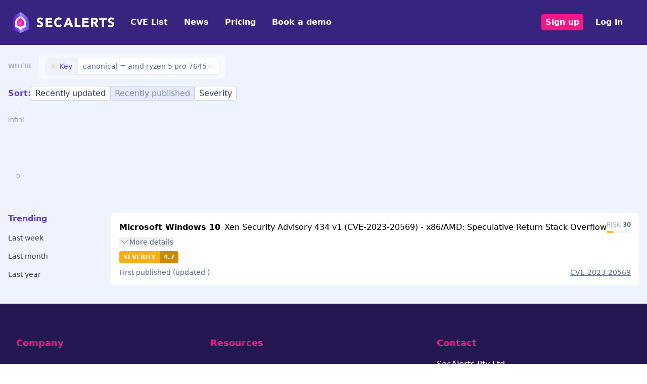

--- FILE ---
content_type: text/html; charset=UTF-8
request_url: https://secalerts.co/vulnerability/software/amd%20ryzen%205%20pro%207645
body_size: 2275
content:
<!DOCTYPE html>
<html lang="en">
<head>
    <meta charset="utf-8">
    <meta name="viewport" content="width=device-width, initial-scale=1">
    <title></title>
    <style>
        body {
            font-family: "Arial";
        }
    </style>
    <script type="text/javascript">
    window.awsWafCookieDomainList = [];
    window.gokuProps = {
"key":"AQIDAHjcYu/GjX+QlghicBgQ/[base64]",
          "iv":"D549sgCYnwAAA7Cx",
          "context":"sN5iNvzaJKp9hq+1af7NT8nwLNVCSGyGOgkkDeY1vDvKV1NL3v8P/NX00F4wYI+ocirf7YQDwE9vKH92JzsElrJ+NmGLdliKRJ7Ylsudx8DcjJS58WU4hBPB8xNIzGOoQAn7INY7ZBQNfN1h9rDKGpcU5JfJIl/bMKi0xVwZnu6nwx42EqaG7FMvhRSIQPxj0WpTJxNWJZzEhonh8JGOViFsKHYKadcXyPpiLVvCTa6SA51x+SbUWo/6EKeurnjb0FSWx488jWIZpjIsvXyTskjwqK6xWXaVAEgcohnQrF+bzOldd1d0hv4ixASmYX+LuEbTNaJQweo63QnS7Xev20pgR0ugoRHMi4QpIui1BjjQ0zdl0ylMU3ZT5ZDYDefIpsD+YVxQPTO1of6w5WziFf1fbrEivQXyTn+mNbViAPG3K/uvN9ktHD5hW+Iei8nv98UU1lO4ZSv4aa6qLTIvSts+/5KRUH7B/IGJ7naEeQ3Wa0TAFiZLAehC8WMXbI01QzjMH5Eu92PXcCGxYveHh8xYRZzf2OcKkpEuHKBlC2CmwExS8VK0UUf/6YBze/KMvHTHU4YSY0i9uLVgb3OxmjJJA/eEgFJGClvWbxFVlGZTk7UWfpwY+ICD6VPUaU9t3W44CQeOnqtAcJkBAn6kkYhD6pgOEH7FKi3phcwZ9JabESFARQN8wg1ZHq1xTVOcF3F8cMmXXIltlKSKRnhWLlfheAn3G2lk2waomOJnx/bJMtTVenjvA2iRgqrZA6N1DlsZZXIZJ1mMz35p5lkO1HacOiyqT/XUaQPdWR6F36B5Re4cQXM="
};
    </script>
    <script src="https://dd96691334f2.bfdbd60b.us-east-2.token.awswaf.com/dd96691334f2/402aa9f75677/e6ee43164d24/challenge.js"></script>
</head>
<body>
    <div id="challenge-container"></div>
    <script type="text/javascript">
        AwsWafIntegration.saveReferrer();
        AwsWafIntegration.checkForceRefresh().then((forceRefresh) => {
            if (forceRefresh) {
                AwsWafIntegration.forceRefreshToken().then(() => {
                    window.location.reload(true);
                });
            } else {
                AwsWafIntegration.getToken().then(() => {
                    window.location.reload(true);
                });
            }
        });
    </script>
    <noscript>
        <h1>JavaScript is disabled</h1>
        In order to continue, we need to verify that you're not a robot.
        This requires JavaScript. Enable JavaScript and then reload the page.
    </noscript>
</body>
</html>

--- FILE ---
content_type: text/html; charset=utf-8
request_url: https://secalerts.co/vulnerability/software/amd%20ryzen%205%20pro%207645
body_size: 19420
content:
<!DOCTYPE html><html lang="en"><head><meta charSet="utf-8"/><meta name="viewport" content="width=device-width, initial-scale=1"/><link rel="stylesheet" href="/_next/static/chunks/7b0303f884afde30.css" data-precedence="next"/><link rel="preload" as="script" fetchPriority="low" href="/_next/static/chunks/14b9eb8807c51d17.js"/><script src="/_next/static/chunks/69af614134295f11.js" async=""></script><script src="/_next/static/chunks/7a8c3074575153c7.js" async=""></script><script src="/_next/static/chunks/6a91673872646a5e.js" async=""></script><script src="/_next/static/chunks/d9bd986f528dc2aa.js" async=""></script><script src="/_next/static/chunks/turbopack-82b2357000091b16.js" async=""></script><script src="/_next/static/chunks/3dbd4cebe7eeb091.js" async=""></script><script src="/_next/static/chunks/d96012bcfc98706a.js" async=""></script><script src="/_next/static/chunks/8182cba999306f4b.js" async=""></script><script src="/_next/static/chunks/0df2b1bddefd8405.js" async=""></script><script src="/_next/static/chunks/cb7ac16884204aa3.js" async=""></script><script src="/_next/static/chunks/fe8ddf81731e843f.js" async=""></script><script src="/_next/static/chunks/4a987da7d28f39b0.js" async=""></script><script src="/_next/static/chunks/f6a57cc367795367.js" async=""></script><script src="/_next/static/chunks/2c1c93aec0c6c64a.js" async=""></script><script src="/_next/static/chunks/066474913113d982.js" async=""></script><script src="/_next/static/chunks/4f2db6c37e4e4032.js" async=""></script><link rel="preload" href="https://www.googletagmanager.com/gtag/js?id=G-JXHZB6J7KJ" as="script"/><link href="/assets/images/favicon-32x32.png" rel="shortcut icon"/><title>Latest vulnerabilities for &quot;amd ryzen 5 pro 7645&quot; - SecAlerts</title><meta name="description" content="The latest vulnerabilities matching software &quot;amd ryzen 5 pro 7645&quot;."/><link rel="canonical" href="https://secalerts.co/vulnerability/software/amd%20ryzen%205%20pro%207645"/><meta property="og:title" content="Latest vulnerabilities for &quot;amd ryzen 5 pro 7645&quot;"/><meta property="og:description" content="The latest vulnerabilities matching software &quot;amd ryzen 5 pro 7645&quot;."/><meta name="twitter:card" content="summary"/><meta name="twitter:title" content="Latest vulnerabilities for &quot;amd ryzen 5 pro 7645&quot;"/><meta name="twitter:description" content="The latest vulnerabilities matching software &quot;amd ryzen 5 pro 7645&quot;."/><link rel="icon" href="/favicon.ico?favicon.59512351.ico" sizes="48x48" type="image/x-icon"/><link rel="icon" href="/icon.png?icon.84e0a2f6.png" sizes="32x32" type="image/png"/><script src="/_next/static/chunks/a6dad97d9634a72d.js" noModule=""></script></head><body><div hidden=""><!--$--><!--/$--></div><section class="Toastify" aria-live="polite" aria-atomic="false" aria-relevant="additions text" aria-label="Notifications Alt+T"></section><!--$--><!--/$--><div class="bg-[#38237F]"><div class=""><nav class="flex items-center justify-between flex-wrap md:p-6 p-2"><div class="flex items-center flex-shrink-0 text-white md:mr-6 mr-2"><a href="/"><img alt="SecAlerts" width="202" height="41" decoding="async" data-nimg="1" style="color:transparent" src="https://public.secalerts.co/assets/images/logo.svg"/></a></div><div class="block lg:hidden"><button type="button" class="flex items-center px-3 py-2 border rounded text-paddington-900 border-paddington-900"><svg class="fill-current h-3 w-3" viewBox="0 0 20 20" xmlns="http://www.w3.org/2000/svg"><title>Menu</title><path d="M0 3h20v2H0V3zm0 6h20v2H0V9zm0 6h20v2H0v-2z"></path></svg></button></div><div class="w-full block flex-grow lg:flex lg:items-center lg:w-auto hidden"><div class="lg:flex-grow"><a class="block mt-4 lg:inline-block lg:mt-0 text-white hover:text-paddington-100 lg:px-2 py-1 mr-4 font-semibold " href="/vulnerability">CVE List</a><a class="block mt-4 lg:inline-block lg:mt-0 text-white hover:text-paddington-100 lg:px-2 py-1 mr-4 font-semibold " href="/news">News</a><a class="block mt-4 lg:inline-block lg:mt-0 text-white hover:text-paddington-100 lg:px-2 py-1 mr-4 font-semibold " href="/#pricing">Pricing</a><a target="_blank" class="block mt-4 lg:inline-block lg:mt-0 text-white hover:text-paddington-100 lg:px-2 py-1 mr-4 font-semibold " href="https://calendly.com/secalerts/15min">Book a demo</a></div><div><a class="block mt-4 lg:inline-block lg:mt-0 text-white hover:text-paddington-100 lg:px-2 py-1 mr-4 font-semibold bg-pinkenba-900 hover:bg-pinkenba-800 rounded px-2 inline-block" href="/signup">Sign up</a><a class="block mt-4 lg:inline-block lg:mt-0 text-white hover:text-paddington-100 lg:px-2 py-1 mr-4 font-semibold " href="/auth/login">Log in</a></div></div></nav></div></div><div class="bg-bulimba-100"><script type="application/ld+json">{
  "@context": "http://schema.org",
  "@type": "ItemList",
  "mainEntityOfPage": {
    "@type": "WebPage",
    "@id": "https://secalerts.co/vulnerability/software/amd%20ryzen%205%20pro%207645"
  },
  "description": "The latest vulnerabilities matching software \"amd ryzen 5 pro 7645\".",
  "numberOfItems": 1,
  "itemListElement": [
    {
      "@type": "ListItem",
      "position": 1,
      "item": {
        "@type": "Article",
        "mainEntityOfPage": {
          "@type": "WebPage",
          "@id": "https://secalerts.co/vulnerability/CVE-2023-20569"
        },
        "headline": "Xen Security Advisory 434 v1 (CVE-2023-20569) - x86/AMD: Speculative Return Stack Overflow",
        "description": "A side channel attack known as ‘Inception’ or ‘RAS Poisoning’ may allow an attacker to influence branch prediction, potentially leading to information disclosure.\n\nRefer:\nhttps://www.amd.com/en/resources/product-security/bulletin/amd-sb-7005.html",
        "datePublished": "2023-05-16",
        "dateModified": "2026-01-10",
        "publisher": {
          "@type": "Organization",
          "name": "SecAlerts",
          "logo": {
            "@type": "ImageObject",
            "url": "https://secalerts.co/images/secalerts-purple-stacked.png",
            "width": 206,
            "height": 130
          }
        },
        "author": {
          "@type": "Organization",
          "name": "SecAlerts",
          "logo": {
            "@type": "ImageObject",
            "url": "https://secalerts.co/images/secalerts-purple-stacked.png",
            "width": 206,
            "height": 130
          }
        }
      }
    }
  ]
}</script><div class="container mx-auto"><div class="p-4"><div class="mb-4"><div><div class="mb-4"><div><div class="flex flex-col gap-2"><div class="flex gap-3 items-center group"><div class="flex items-center gap-2 min-w-[60px]"><span class="text-xs font-semibold uppercase tracking-wide text-bulimba-500">Where</span></div><div class="py-2 px-3 bg-bulimba-50 flex gap-2 items-center rounded-lg border border-bulimba-100 "><div class="relative"><div class="relative group"><button type="button" class="absolute left-1.5 top-1/2 -translate-y-1/2 w-5 h-5 flex items-center justify-center rounded-full text-bulimba-400 hover:text-red-500 hover:bg-red-50 transition-colors duration-150 z-10" aria-label="Remove filter"><svg xmlns="http://www.w3.org/2000/svg" class="h-3.5 w-3.5" fill="none" viewBox="0 0 24 24" stroke="currentColor"><path stroke-linecap="round" stroke-linejoin="round" stroke-width="2" d="M6 18L18 6M6 6l12 12"></path></svg></button><div class="rounded-lg flex shadow-sm border border-bulimba-200 bg-white overflow-hidden hover:shadow-md transition-shadow duration-150"><button class="flex items-center" type="button"><div class="bg-bulimba-100 text-paddington-900 font-medium pl-7 pr-2.5 py-1.5 text-sm border-r border-bulimba-200">Key</div><div class="bg-white px-2.5 py-1.5 text-sm text-bulimba-700 flex items-center gap-1">canonical = amd ryzen 5 pro 7645<svg class="w-3.5 h-3.5 text-bulimba-400" fill="none" viewBox="0 0 24 24" stroke="currentColor"><path stroke-linecap="round" stroke-linejoin="round" stroke-width="2" d="M19 9l-7 7-7-7"></path></svg></div></button></div></div></div></div></div><div class="flex gap-2 items-center"></div></div></div></div><div class=""><div class="flex gap-2 flex-wrap"><div class="text-paddington-900 font-semibold">Sort:</div><div><a class="text-bulimba-800 bg-white  px-2 py-1 border border-bulimba-400 rounded" title="Recently modified vulnerabilities for &quot;amd ryzen 5 pro 7645&quot;" href="/vulnerability/software/amd%20ryzen%205%20pro%207645/sort/lastModified">Recently updated</a></div><div><a class="text-bulimba-600 bg-ascot-200  px-2 py-1 border border-bulimba-400 rounded" title="Latest vulnerabilities for &quot;amd ryzen 5 pro 7645&quot;" href="/vulnerability/software/amd%20ryzen%205%20pro%207645">Recently published</a></div><div><a class="text-bulimba-800 bg-white  px-2 py-1 border border-bulimba-400 rounded" title="Most severe vulnerabilities for &quot;amd ryzen 5 pro 7645&quot;" href="/vulnerability/software/amd%20ryzen%205%20pro%207645/sort/severity">Severity</a></div></div></div></div></div><div class="mb-8"><div class="flex py-2"><div class="w-8 flex justify-between flex-col text-right pr-2 text-xs pb-8 text-bulimba-600"><div class="-mt-2">-Infinity</div><div class="-mb-2">0</div></div><div class="flex-1 overflow-hidden bg-bulimba-100"><div class="relative h-32 border-b border-t border-bulimba-300 border-solid"></div><div class="relative bottom-0 h-8 flex flex-col justify-end text-xs"></div></div><div class="absolute bg-white p-2 shadow rounded pointer-events-none hidden text-sm text-bulimba-700 z-50"></div></div></div><div class="flex flex-col md:flex-row gap-8"><div class="w-72 "><div class="mb-8"><h2 class="font-semibold text-paddington-900 mb-4">Trending</h2><div class="space-y-4"><a class="flex items-center hover:underline" href="/vulnerability/trending/week/software/amd%20ryzen%205%20pro%207645"><div class="text-bulimba-800 pr-4 text-sm">Last week</div></a><a class="flex items-center hover:underline" href="/vulnerability/trending/month/software/amd%20ryzen%205%20pro%207645"><div class="text-bulimba-800 pr-4 text-sm">Last month</div></a><a class="flex items-center hover:underline" href="/vulnerability/trending/year/software/amd%20ryzen%205%20pro%207645"><div class="text-bulimba-800 pr-4 text-sm">Last year</div></a></div></div></div><div class="space-y-4 flex-1"><div class="bg-white rounded-lg p-4 relative" id="CVE-2023-20569"><div><div class="flex justify-between items-start gap-4"><h2 class="truncate"><span class="font-bold align-middle">Microsoft Windows 10</span><span class="ml-2 align-middle">Xen Security Advisory 434 v1 (CVE-2023-20569) - x86/AMD: Speculative Return Stack Overflow</span></h2><div class="flex flex-col items-center whitespace-nowrap"><span class="text-xs text-bulimba-700 uppercase"><span class="text-bulimba-500">Risk </span><span class="font-bold">30</span></span><div class="w-full h-1 bg-bulimba-100 rounded-full mt-1 overflow-hidden"><div class="h-full rounded-full bg-[#FBBF24]" style="width:30%"></div></div></div></div><div class="mt-2"><button class="flex items-center gap-1 rounded hover:text-bulimba-700 focus:outline-none focus:ring-2 focus:ring-paddington-900 text-bulimba-500" aria-label="Toggle details" type="button"><svg xmlns="http://www.w3.org/2000/svg" fill="none" viewBox="0 0 24 24" stroke-width="2" stroke="currentColor" class="w-5 h-5"><path stroke-linecap="round" stroke-linejoin="round" d="M19.5 8.25L12 15.75l-7.5-7.5"></path></svg><div class="text-sm text-bulimba-700">More<!-- --> details</div></button></div><div class="mt-2 flex gap-2 flex-wrap"><div class="flex uppercase font-semibold text-white text-sm"><div class="py-1 px-2 text-xs bg-[#FCAE16] rounded-l">Severity</div><div class="py-1 px-2 text-xs bg-[#CE8900] rounded-r">4.7</div></div></div><div class="mt-2"><div class="grid grid-cols-12 text-bulimba-700 text-sm"><div class="col-span-8">First published<!-- --> <!-- --> <!-- -->(updated<!-- --> <!-- -->)</div><div class="col-span-4 text-right flex justify-end gap-2"><a class="underline" href="https://secalerts.co/vulnerability/CVE-2023-20569">CVE-2023-20569</a></div></div></div></div></div></div></div></div></div></div><!--$--><!--/$--><div class="bg-[#251752] py-16 px-8 text-white"><div class="flex flex-col md:flex-row"><div class="max-w-sm w-full mb-8"><h3 class="text-pinkenba-900 font-semibold text-lg">Company</h3><ul class="mt-4"><li><a class="inline-block py-2" href="/about-secalerts">About SecAlerts</a></li><li><a class="inline-block py-2" href="/blog">News</a></li><li><a class="inline-block py-2" href="mailto:info@secalerts.co">Contact Us</a></li><li><a class="inline-block py-2" href="/terms">Terms of Use</a></li></ul></div><div class="max-w-sm w-full mb-8"><h3 class="text-pinkenba-900 font-semibold text-lg">Resources</h3><ul class="mt-4"><li><a class="inline-block py-2" href="https://docs.secalerts.co/">Documentation</a></li><li><a class="inline-block py-2" href="/api-docs">API Documentation</a></li></ul></div><div class="max-w-sm w-full md:ml-auto mb-8"><h3 class="text-pinkenba-900 font-semibold text-lg">Contact</h3><div class="mt-4">SecAlerts Pty Ltd. <br/>132 Wickham Terrace <br/>Fortitude Valley, <br/>QLD 4006, Australia<br/><a href="mailto:info@secalerts.co">info@secalerts.co</a></div></div></div><div class="mt-16 text-[#BDA8FF]">By using SecAlerts services, you agree to our services end-user license agreement. This website is safeguarded by reCAPTCHA and governed by the Google Privacy Policy and Terms of Service. All names, logos, and brands of products are owned by their respective owners, and any usage of these names, logos, and brands for identification purposes only does not imply endorsement. If you possess any content that requires removal, please get in touch with us.</div><div class="mt-4 text-[#BDA8FF] text-sm">© <!-- -->2026<!-- --> SecAlerts Pty Ltd. <br/>ABN: 70 645 966 203, ACN: 645 966 203</div></div><script src="/_next/static/chunks/14b9eb8807c51d17.js" id="_R_" async=""></script><script>(self.__next_f=self.__next_f||[]).push([0])</script><script>self.__next_f.push([1,"1:\"$Sreact.fragment\"\n2:I[479520,[\"/_next/static/chunks/3dbd4cebe7eeb091.js\"],\"\"]\n3:I[783036,[\"/_next/static/chunks/3dbd4cebe7eeb091.js\"],\"default\"]\n4:I[339756,[\"/_next/static/chunks/d96012bcfc98706a.js\",\"/_next/static/chunks/8182cba999306f4b.js\"],\"default\"]\n5:I[837457,[\"/_next/static/chunks/d96012bcfc98706a.js\",\"/_next/static/chunks/8182cba999306f4b.js\"],\"default\"]\n6:I[117664,[\"/_next/static/chunks/3dbd4cebe7eeb091.js\"],\"default\"]\n7:\"$Sreact.suspense\"\n8:I[386402,[\"/_next/static/chunks/3dbd4cebe7eeb091.js\",\"/_next/static/chunks/0df2b1bddefd8405.js\",\"/_next/static/chunks/cb7ac16884204aa3.js\",\"/_next/static/chunks/fe8ddf81731e843f.js\"],\"default\"]\n9:I[966644,[\"/_next/static/chunks/3dbd4cebe7eeb091.js\",\"/_next/static/chunks/0df2b1bddefd8405.js\",\"/_next/static/chunks/cb7ac16884204aa3.js\",\"/_next/static/chunks/fe8ddf81731e843f.js\"],\"default\"]\na:I[522016,[\"/_next/static/chunks/3dbd4cebe7eeb091.js\",\"/_next/static/chunks/0df2b1bddefd8405.js\",\"/_next/static/chunks/cb7ac16884204aa3.js\",\"/_next/static/chunks/fe8ddf81731e843f.js\",\"/_next/static/chunks/4a987da7d28f39b0.js\",\"/_next/static/chunks/f6a57cc367795367.js\",\"/_next/static/chunks/2c1c93aec0c6c64a.js\",\"/_next/static/chunks/066474913113d982.js\",\"/_next/static/chunks/4f2db6c37e4e4032.js\"],\"\"]\nb:I[817907,[\"/_next/static/chunks/3dbd4cebe7eeb091.js\",\"/_next/static/chunks/0df2b1bddefd8405.js\",\"/_next/static/chunks/cb7ac16884204aa3.js\",\"/_next/static/chunks/fe8ddf81731e843f.js\"],\"default\"]\n13:I[168027,[],\"default\"]\n15:I[897367,[\"/_next/static/chunks/d96012bcfc98706a.js\",\"/_next/static/chunks/8182cba999306f4b.js\"],\"OutletBoundary\"]\n17:I[897367,[\"/_next/static/chunks/d96012bcfc98706a.js\",\"/_next/static/chunks/8182cba999306f4b.js\"],\"ViewportBoundary\"]\n19:I[897367,[\"/_next/static/chunks/d96012bcfc98706a.js\",\"/_next/static/chunks/8182cba999306f4b.js\"],\"MetadataBoundary\"]\n1b:I[27201,[\"/_next/static/chunks/d96012bcfc98706a.js\",\"/_next/static/chunks/8182cba999306f4b.js\"],\"IconMark\"]\n:HL[\"/_next/static/chunks/7b0303f884afde30.css\",\"style\"]\n"])</script><script>self.__next_f.push([1,"0:{\"P\":null,\"b\":\"dpSLbCQ-bMCHF7W3mPl7v\",\"c\":[\"\",\"vulnerability\",\"software\",\"amd%20ryzen%205%20pro%207645\"],\"q\":\"\",\"i\":false,\"f\":[[[\"\",{\"children\":[\"(vuln)\",{\"children\":[\"vulnerability\",{\"children\":[[\"path\",\"software/amd%20ryzen%205%20pro%207645\",\"oc\"],{\"children\":[\"__PAGE__\",{}]}]}]}]},\"$undefined\",\"$undefined\",true],[[\"$\",\"$1\",\"c\",{\"children\":[[[\"$\",\"link\",\"0\",{\"rel\":\"stylesheet\",\"href\":\"/_next/static/chunks/7b0303f884afde30.css\",\"precedence\":\"next\",\"crossOrigin\":\"$undefined\",\"nonce\":\"$undefined\"}],[\"$\",\"script\",\"script-0\",{\"src\":\"/_next/static/chunks/3dbd4cebe7eeb091.js\",\"async\":true,\"nonce\":\"$undefined\"}]],[\"$\",\"html\",null,{\"lang\":\"en\",\"children\":[[\"$\",\"head\",null,{\"children\":[\"$\",\"link\",null,{\"href\":\"/assets/images/favicon-32x32.png\",\"rel\":\"shortcut icon\"}]}],[\"$\",\"body\",null,{\"children\":[[[\"$\",\"$L2\",null,{\"src\":\"https://www.googletagmanager.com/gtag/js?id=G-JXHZB6J7KJ\"}],[\"$\",\"$L2\",null,{\"id\":\"google-analytics\",\"children\":\"window.dataLayer = window.dataLayer || [];\\n  function gtag(){dataLayer.push(arguments);}\\n  gtag('js', new Date());\\n\\n  gtag('config', 'G-JXHZB6J7KJ');\"}]],[\"$\",\"$L3\",null,{}],[\"$\",\"$L4\",null,{\"parallelRouterKey\":\"children\",\"error\":\"$undefined\",\"errorStyles\":\"$undefined\",\"errorScripts\":\"$undefined\",\"template\":[\"$\",\"$L5\",null,{}],\"templateStyles\":\"$undefined\",\"templateScripts\":\"$undefined\",\"notFound\":[[[\"$\",\"title\",null,{\"children\":\"404: This page could not be found.\"}],[\"$\",\"div\",null,{\"style\":{\"fontFamily\":\"system-ui,\\\"Segoe UI\\\",Roboto,Helvetica,Arial,sans-serif,\\\"Apple Color Emoji\\\",\\\"Segoe UI Emoji\\\"\",\"height\":\"100vh\",\"textAlign\":\"center\",\"display\":\"flex\",\"flexDirection\":\"column\",\"alignItems\":\"center\",\"justifyContent\":\"center\"},\"children\":[\"$\",\"div\",null,{\"children\":[[\"$\",\"style\",null,{\"dangerouslySetInnerHTML\":{\"__html\":\"body{color:#000;background:#fff;margin:0}.next-error-h1{border-right:1px solid rgba(0,0,0,.3)}@media (prefers-color-scheme:dark){body{color:#fff;background:#000}.next-error-h1{border-right:1px solid rgba(255,255,255,.3)}}\"}}],[\"$\",\"h1\",null,{\"className\":\"next-error-h1\",\"style\":{\"display\":\"inline-block\",\"margin\":\"0 20px 0 0\",\"padding\":\"0 23px 0 0\",\"fontSize\":24,\"fontWeight\":500,\"verticalAlign\":\"top\",\"lineHeight\":\"49px\"},\"children\":404}],[\"$\",\"div\",null,{\"style\":{\"display\":\"inline-block\"},\"children\":[\"$\",\"h2\",null,{\"style\":{\"fontSize\":14,\"fontWeight\":400,\"lineHeight\":\"49px\",\"margin\":0},\"children\":\"This page could not be found.\"}]}]]}]}]],[]],\"forbidden\":\"$undefined\",\"unauthorized\":\"$undefined\"}],[\"$\",\"$L6\",null,{}]]}]]}]]}],{\"children\":[[\"$\",\"$1\",\"c\",{\"children\":[[[\"$\",\"script\",\"script-0\",{\"src\":\"/_next/static/chunks/0df2b1bddefd8405.js\",\"async\":true,\"nonce\":\"$undefined\"}],[\"$\",\"script\",\"script-1\",{\"src\":\"/_next/static/chunks/cb7ac16884204aa3.js\",\"async\":true,\"nonce\":\"$undefined\"}],[\"$\",\"script\",\"script-2\",{\"src\":\"/_next/static/chunks/fe8ddf81731e843f.js\",\"async\":true,\"nonce\":\"$undefined\"}]],[[\"$\",\"$7\",null,{\"children\":[\"$\",\"$L8\",null,{}]}],[\"$\",\"div\",null,{\"className\":\"bg-[#38237F]\",\"children\":[\"$\",\"div\",null,{\"className\":\"\",\"children\":[\"$\",\"$L9\",null,{\"children\":[[\"$\",\"div\",null,{\"className\":\"lg:flex-grow\",\"children\":[[\"$\",\"$La\",null,{\"href\":\"/vulnerability\",\"target\":\"$undefined\",\"prefetch\":false,\"className\":\"block mt-4 lg:inline-block lg:mt-0 text-white hover:text-paddington-100 lg:px-2 py-1 mr-4 font-semibold \",\"children\":\"CVE List\"}],[\"$\",\"$La\",null,{\"href\":\"/news\",\"target\":\"$undefined\",\"prefetch\":false,\"className\":\"block mt-4 lg:inline-block lg:mt-0 text-white hover:text-paddington-100 lg:px-2 py-1 mr-4 font-semibold \",\"children\":\"News\"}],[\"$\",\"$La\",null,{\"href\":\"/#pricing\",\"target\":\"$undefined\",\"prefetch\":false,\"className\":\"block mt-4 lg:inline-block lg:mt-0 text-white hover:text-paddington-100 lg:px-2 py-1 mr-4 font-semibold \",\"children\":\"Pricing\"}],[\"$\",\"$La\",null,{\"href\":\"https://calendly.com/secalerts/15min\",\"target\":\"_blank\",\"prefetch\":false,\"className\":\"block mt-4 lg:inline-block lg:mt-0 text-white hover:text-paddington-100 lg:px-2 py-1 mr-4 font-semibold \",\"children\":\"Book a demo\"}]]}],[\"$\",\"div\",null,{\"children\":[\"$\",\"$Lb\",null,{}]}]]}]}]}],[\"$\",\"$L4\",null,{\"parallelRouterKey\":\"children\",\"error\":\"$undefined\",\"errorStyles\":\"$undefined\",\"errorScripts\":\"$undefined\",\"template\":[\"$\",\"$L5\",null,{}],\"templateStyles\":\"$undefined\",\"templateScripts\":\"$undefined\",\"notFound\":[[[\"$\",\"title\",null,{\"children\":\"404: This page could not be found.\"}],[\"$\",\"div\",null,{\"style\":\"$0:f:0:1:0:props:children:1:props:children:1:props:children:2:props:notFound:0:1:props:style\",\"children\":[\"$\",\"div\",null,{\"children\":[[\"$\",\"style\",null,{\"dangerouslySetInnerHTML\":{\"__html\":\"body{color:#000;background:#fff;margin:0}.next-error-h1{border-right:1px solid rgba(0,0,0,.3)}@media (prefers-color-scheme:dark){body{color:#fff;background:#000}.next-error-h1{border-right:1px solid rgba(255,255,255,.3)}}\"}}],\"$Lc\",\"$Ld\"]}]}]],[]],\"forbidden\":\"$undefined\",\"unauthorized\":\"$undefined\"}],\"$Le\"]]}],{\"children\":[\"$Lf\",{\"children\":[\"$L10\",{\"children\":[\"$L11\",{},null,false,false]},null,false,false]},null,false,false]},null,false,false]},null,false,false],\"$L12\",false]],\"m\":\"$undefined\",\"G\":[\"$13\",[]],\"S\":false}\n"])</script><script>self.__next_f.push([1,"c:[\"$\",\"h1\",null,{\"className\":\"next-error-h1\",\"style\":\"$0:f:0:1:0:props:children:1:props:children:1:props:children:2:props:notFound:0:1:props:children:props:children:1:props:style\",\"children\":404}]\nd:[\"$\",\"div\",null,{\"style\":\"$0:f:0:1:0:props:children:1:props:children:1:props:children:2:props:notFound:0:1:props:children:props:children:2:props:style\",\"children\":[\"$\",\"h2\",null,{\"style\":\"$0:f:0:1:0:props:children:1:props:children:1:props:children:2:props:notFound:0:1:props:children:props:children:2:props:children:props:style\",\"children\":\"This page could not be found.\"}]}]\n"])</script><script>self.__next_f.push([1,"e:[\"$\",\"div\",null,{\"className\":\"bg-[#251752] py-16 px-8 text-white\",\"children\":[[\"$\",\"div\",null,{\"className\":\"flex flex-col md:flex-row\",\"children\":[[\"$\",\"div\",null,{\"className\":\"max-w-sm w-full mb-8\",\"children\":[[\"$\",\"h3\",null,{\"className\":\"text-pinkenba-900 font-semibold text-lg\",\"children\":\"Company\"}],[\"$\",\"ul\",null,{\"className\":\"mt-4\",\"children\":[[\"$\",\"li\",null,{\"children\":[\"$\",\"$La\",null,{\"className\":\"inline-block py-2\",\"href\":\"/about-secalerts\",\"children\":\"About SecAlerts\"}]}],[\"$\",\"li\",null,{\"children\":[\"$\",\"$La\",null,{\"className\":\"inline-block py-2\",\"href\":\"/blog\",\"prefetch\":false,\"children\":\"News\"}]}],[\"$\",\"li\",null,{\"children\":[\"$\",\"$La\",null,{\"className\":\"inline-block py-2\",\"href\":\"mailto:info@secalerts.co\",\"children\":\"Contact Us\"}]}],[\"$\",\"li\",null,{\"children\":[\"$\",\"$La\",null,{\"className\":\"inline-block py-2\",\"href\":\"/terms\",\"prefetch\":false,\"children\":\"Terms of Use\"}]}]]}]]}],[\"$\",\"div\",null,{\"className\":\"max-w-sm w-full mb-8\",\"children\":[[\"$\",\"h3\",null,{\"className\":\"text-pinkenba-900 font-semibold text-lg\",\"children\":\"Resources\"}],[\"$\",\"ul\",null,{\"className\":\"mt-4\",\"children\":[[\"$\",\"li\",null,{\"children\":[\"$\",\"$La\",null,{\"className\":\"inline-block py-2\",\"href\":\"https://docs.secalerts.co/\",\"children\":\"Documentation\"}]}],[\"$\",\"li\",null,{\"children\":[\"$\",\"$La\",null,{\"className\":\"inline-block py-2\",\"href\":\"/api-docs\",\"prefetch\":false,\"children\":\"API Documentation\"}]}]]}]]}],[\"$\",\"div\",null,{\"className\":\"max-w-sm w-full md:ml-auto mb-8\",\"children\":[[\"$\",\"h3\",null,{\"className\":\"text-pinkenba-900 font-semibold text-lg\",\"children\":\"Contact\"}],[\"$\",\"div\",null,{\"className\":\"mt-4\",\"children\":[\"SecAlerts Pty Ltd. \",[\"$\",\"br\",null,{}],\"132 Wickham Terrace \",[\"$\",\"br\",null,{}],\"Fortitude Valley, \",[\"$\",\"br\",null,{}],\"QLD 4006, Australia\",[\"$\",\"br\",null,{}],[\"$\",\"$La\",null,{\"href\":\"mailto:info@secalerts.co\",\"children\":\"info@secalerts.co\"}]]}]]}]]}],[\"$\",\"div\",null,{\"className\":\"mt-16 text-[#BDA8FF]\",\"children\":\"By using SecAlerts services, you agree to our services end-user license agreement. This website is safeguarded by reCAPTCHA and governed by the Google Privacy Policy and Terms of Service. All names, logos, and brands of products are owned by their respective owners, and any usage of these names, logos, and brands for identification purposes only does not imply endorsement. If you possess any content that requires removal, please get in touch with us.\"}],[\"$\",\"div\",null,{\"className\":\"mt-4 text-[#BDA8FF] text-sm\",\"children\":[\"© \",2026,\" SecAlerts Pty Ltd. \",[\"$\",\"br\",null,{}],\"ABN: 70 645 966 203, ACN: 645 966 203\"]}]]}]\n"])</script><script>self.__next_f.push([1,"f:[\"$\",\"$1\",\"c\",{\"children\":[null,[\"$\",\"$L4\",null,{\"parallelRouterKey\":\"children\",\"error\":\"$undefined\",\"errorStyles\":\"$undefined\",\"errorScripts\":\"$undefined\",\"template\":[\"$\",\"$L5\",null,{}],\"templateStyles\":\"$undefined\",\"templateScripts\":\"$undefined\",\"notFound\":\"$undefined\",\"forbidden\":\"$undefined\",\"unauthorized\":\"$undefined\"}]]}]\n10:[\"$\",\"$1\",\"c\",{\"children\":[null,[\"$\",\"$L4\",null,{\"parallelRouterKey\":\"children\",\"error\":\"$undefined\",\"errorStyles\":\"$undefined\",\"errorScripts\":\"$undefined\",\"template\":[\"$\",\"$L5\",null,{}],\"templateStyles\":\"$undefined\",\"templateScripts\":\"$undefined\",\"notFound\":\"$undefined\",\"forbidden\":\"$undefined\",\"unauthorized\":\"$undefined\"}]]}]\n11:[\"$\",\"$1\",\"c\",{\"children\":[\"$L14\",[[\"$\",\"script\",\"script-0\",{\"src\":\"/_next/static/chunks/4a987da7d28f39b0.js\",\"async\":true,\"nonce\":\"$undefined\"}],[\"$\",\"script\",\"script-1\",{\"src\":\"/_next/static/chunks/f6a57cc367795367.js\",\"async\":true,\"nonce\":\"$undefined\"}],[\"$\",\"script\",\"script-2\",{\"src\":\"/_next/static/chunks/2c1c93aec0c6c64a.js\",\"async\":true,\"nonce\":\"$undefined\"}],[\"$\",\"script\",\"script-3\",{\"src\":\"/_next/static/chunks/066474913113d982.js\",\"async\":true,\"nonce\":\"$undefined\"}],[\"$\",\"script\",\"script-4\",{\"src\":\"/_next/static/chunks/4f2db6c37e4e4032.js\",\"async\":true,\"nonce\":\"$undefined\"}]],[\"$\",\"$L15\",null,{\"children\":[\"$\",\"$7\",null,{\"name\":\"Next.MetadataOutlet\",\"children\":\"$@16\"}]}]]}]\n12:[\"$\",\"$1\",\"h\",{\"children\":[null,[\"$\",\"$L17\",null,{\"children\":\"$@18\"}],[\"$\",\"div\",null,{\"hidden\":true,\"children\":[\"$\",\"$L19\",null,{\"children\":[\"$\",\"$7\",null,{\"name\":\"Next.Metadata\",\"children\":\"$@1a\"}]}]}],null]}]\n18:[[\"$\",\"meta\",\"0\",{\"charSet\":\"utf-8\"}],[\"$\",\"meta\",\"1\",{\"name\":\"viewport\",\"content\":\"width=device-width, initial-scale=1\"}]]\n1a:[[\"$\",\"title\",\"0\",{\"children\":\"Latest vulnerabilities for \\\"amd ryzen 5 pro 7645\\\" - SecAlerts\"}],[\"$\",\"meta\",\"1\",{\"name\":\"description\",\"content\":\"The latest vulnerabilities matching software \\\"amd ryzen 5 pro 7645\\\".\"}],[\"$\",\"link\",\"2\",{\"rel\":\"canonical\",\"href\":\"https://secalerts.co/vulnerability/software/amd%20ryzen%205%20pro%207645\"}],[\"$\",\"meta\",\"3\",{\"property\":\"og:title\",\"content\":\"Latest vulnerabilities for \\\"amd ryzen 5 pro 7645\\\"\"}],[\"$\",\"meta\",\"4\",{\"property\":\"og:description\",\"content\":\"The latest vulnerabilities matching software \\\"amd ryzen 5 pro 7645\\\".\"}],[\"$\",\"meta\",\"5\",{\"name\":\"twitter:card\",\"content\":\"summary\"}],[\"$\",\"meta\",\"6\",{\"name\":\"twitter:title\",\"content\":\"Latest vulnerabilities for \\\"amd ryzen 5 pro 7645\\\"\"}],[\"$\",\"meta\",\"7\",{\"name\":\"twitter:description\",\"content\":\"The latest vulnerabilities matching software \\\"amd ryzen 5 pro 7645\\\".\"}],[\"$\",\"link\",\"8\",{\"rel\":\"icon\",\"href\":\"/favicon.ico?favicon.59512351.ico\",\"sizes\":\"48x48\",\"type\":\"image/x-icon\"}],[\"$\",\"link\",\"9\",{\"rel\":\"icon\",\"href\":\"/icon.png?icon.84e0a2f6.png\",\"sizes\":\"32x32\",\"type\":\"image/png\"}],[\"$\",\"$L1b\",\"10\",{}]]\n16:null\n"])</script><script>self.__next_f.push([1,"1d:I[906365,[\"/_next/static/chunks/3dbd4cebe7eeb091.js\",\"/_next/static/chunks/0df2b1bddefd8405.js\",\"/_next/static/chunks/cb7ac16884204aa3.js\",\"/_next/static/chunks/fe8ddf81731e843f.js\",\"/_next/static/chunks/4a987da7d28f39b0.js\",\"/_next/static/chunks/f6a57cc367795367.js\",\"/_next/static/chunks/2c1c93aec0c6c64a.js\",\"/_next/static/chunks/066474913113d982.js\",\"/_next/static/chunks/4f2db6c37e4e4032.js\"],\"default\"]\n1e:I[19021,[\"/_next/static/chunks/3dbd4cebe7eeb091.js\",\"/_next/static/chunks/0df2b1bddefd8405.js\",\"/_next/static/chunks/cb7ac16884204aa3.js\",\"/_next/static/chunks/fe8ddf81731e843f.js\",\"/_next/static/chunks/4a987da7d28f39b0.js\",\"/_next/static/chunks/f6a57cc367795367.js\",\"/_next/static/chunks/2c1c93aec0c6c64a.js\",\"/_next/static/chunks/066474913113d982.js\",\"/_next/static/chunks/4f2db6c37e4e4032.js\"],\"default\"]\n1f:I[355991,[\"/_next/static/chunks/3dbd4cebe7eeb091.js\",\"/_next/static/chunks/0df2b1bddefd8405.js\",\"/_next/static/chunks/cb7ac16884204aa3.js\",\"/_next/static/chunks/fe8ddf81731e843f.js\",\"/_next/static/chunks/4a987da7d28f39b0.js\",\"/_next/static/chunks/f6a57cc367795367.js\",\"/_next/static/chunks/2c1c93aec0c6c64a.js\",\"/_next/static/chunks/066474913113d982.js\",\"/_next/static/chunks/4f2db6c37e4e4032.js\"],\"default\"]\n20:I[800741,[\"/_next/static/chunks/3dbd4cebe7eeb091.js\",\"/_next/static/chunks/0df2b1bddefd8405.js\",\"/_next/static/chunks/cb7ac16884204aa3.js\",\"/_next/static/chunks/fe8ddf81731e843f.js\",\"/_next/static/chunks/4a987da7d28f39b0.js\",\"/_next/static/chunks/f6a57cc367795367.js\",\"/_next/static/chunks/2c1c93aec0c6c64a.js\",\"/_next/static/chunks/066474913113d982.js\",\"/_next/static/chunks/4f2db6c37e4e4032.js\"],\"VisibilityProvider\"]\n21:I[907106,[\"/_next/static/chunks/3dbd4cebe7eeb091.js\",\"/_next/static/chunks/0df2b1bddefd8405.js\",\"/_next/static/chunks/cb7ac16884204aa3.js\",\"/_next/static/chunks/fe8ddf81731e843f.js\",\"/_next/static/chunks/4a987da7d28f39b0.js\",\"/_next/static/chunks/f6a57cc367795367.js\",\"/_next/static/chunks/2c1c93aec0c6c64a.js\",\"/_next/static/chunks/066474913113d982.js\",\"/_next/static/chunks/4f2db6c37e4e4032.js\"],\"Title\"]\n1c:T67d,"])</script><script>self.__next_f.push([1,"{\n  \"@context\": \"http://schema.org\",\n  \"@type\": \"ItemList\",\n  \"mainEntityOfPage\": {\n    \"@type\": \"WebPage\",\n    \"@id\": \"https://secalerts.co/vulnerability/software/amd%20ryzen%205%20pro%207645\"\n  },\n  \"description\": \"The latest vulnerabilities matching software \\\"amd ryzen 5 pro 7645\\\".\",\n  \"numberOfItems\": 1,\n  \"itemListElement\": [\n    {\n      \"@type\": \"ListItem\",\n      \"position\": 1,\n      \"item\": {\n        \"@type\": \"Article\",\n        \"mainEntityOfPage\": {\n          \"@type\": \"WebPage\",\n          \"@id\": \"https://secalerts.co/vulnerability/CVE-2023-20569\"\n        },\n        \"headline\": \"Xen Security Advisory 434 v1 (CVE-2023-20569) - x86/AMD: Speculative Return Stack Overflow\",\n        \"description\": \"A side channel attack known as ‘Inception’ or ‘RAS Poisoning’ may allow an attacker to influence branch prediction, potentially leading to information disclosure.\\n\\nRefer:\\nhttps://www.amd.com/en/resources/product-security/bulletin/amd-sb-7005.html\",\n        \"datePublished\": \"2023-05-16\",\n        \"dateModified\": \"2026-01-10\",\n        \"publisher\": {\n          \"@type\": \"Organization\",\n          \"name\": \"SecAlerts\",\n          \"logo\": {\n            \"@type\": \"ImageObject\",\n            \"url\": \"https://secalerts.co/images/secalerts-purple-stacked.png\",\n            \"width\": 206,\n            \"height\": 130\n          }\n        },\n        \"author\": {\n          \"@type\": \"Organization\",\n          \"name\": \"SecAlerts\",\n          \"logo\": {\n            \"@type\": \"ImageObject\",\n            \"url\": \"https://secalerts.co/images/secalerts-purple-stacked.png\",\n            \"width\": 206,\n            \"height\": 130\n          }\n        }\n      }\n    }\n  ]\n}"])</script><script>self.__next_f.push([1,"14:[\"$\",\"div\",null,{\"className\":\"bg-bulimba-100\",\"children\":[[\"$\",\"script\",null,{\"type\":\"application/ld+json\",\"dangerouslySetInnerHTML\":{\"__html\":\"$1c\"}}],[\"$\",\"div\",null,{\"className\":\"container mx-auto\",\"children\":[\"$\",\"div\",null,{\"className\":\"p-4\",\"children\":[[\"$\",\"div\",null,{\"className\":\"mb-4\",\"children\":[\"$\",\"$L1d\",null,{\"initialFilters\":[{\"type\":\"tag\",\"value\":{\"key\":\"canonical\",\"value\":\"amd ryzen 5 pro 7645\"}}],\"initialSort\":\"-firstPublished\"}]}],[\"$\",\"div\",null,{\"className\":\"mb-8\",\"children\":[\"$\",\"$L1e\",null,{\"timeline\":[{\"ts\":1684236720,\"bars\":[{\"type\":\"Moderate\",\"value\":1}],\"total\":1}]}]}],[\"$\",\"div\",null,{\"className\":\"flex flex-col md:flex-row gap-8\",\"children\":[[\"$\",\"div\",null,{\"className\":\"w-72 \",\"children\":[[\"$\",\"div\",null,{\"className\":\"mb-8\",\"children\":[[\"$\",\"h2\",null,{\"className\":\"font-semibold text-paddington-900 mb-4\",\"children\":\"Trending\"}],[\"$\",\"div\",null,{\"className\":\"space-y-4\",\"children\":[[\"$\",\"$La\",null,{\"href\":\"/vulnerability/trending/week/software/amd%20ryzen%205%20pro%207645\",\"className\":\"flex items-center hover:underline\",\"prefetch\":false,\"children\":[\"$\",\"div\",null,{\"className\":\"text-bulimba-800 pr-4 text-sm\",\"children\":\"Last week\"}]}],[\"$\",\"$La\",null,{\"href\":\"/vulnerability/trending/month/software/amd%20ryzen%205%20pro%207645\",\"className\":\"flex items-center hover:underline\",\"prefetch\":false,\"children\":[\"$\",\"div\",null,{\"className\":\"text-bulimba-800 pr-4 text-sm\",\"children\":\"Last month\"}]}],[\"$\",\"$La\",null,{\"href\":\"/vulnerability/trending/year/software/amd%20ryzen%205%20pro%207645\",\"className\":\"flex items-center hover:underline\",\"prefetch\":false,\"children\":[\"$\",\"div\",null,{\"className\":\"text-bulimba-800 pr-4 text-sm\",\"children\":\"Last year\"}]}]]}]]}],\"$undefined\",null]}],[\"$\",\"div\",null,{\"className\":\"space-y-4 flex-1\",\"children\":[[\"$\",\"$1\",\"CVE-2023-20569\",{\"children\":[[\"$\",\"div\",null,{\"className\":\"bg-white rounded-lg p-4 relative\",\"id\":\"CVE-2023-20569\",\"children\":[[\"$\",\"$L1f\",null,{}],[\"$\",\"$L20\",null,{\"children\":[\"$\",\"div\",null,{\"children\":[[\"$\",\"div\",null,{\"className\":\"flex justify-between items-start gap-4\",\"children\":[[\"$\",\"$L21\",null,{\"children\":[[\"$\",\"span\",null,{\"className\":\"font-bold align-middle\",\"children\":\"Microsoft Windows 10\"}],[\"$\",\"span\",null,{\"className\":\"ml-2 align-middle\",\"children\":\"Xen Security Advisory 434 v1 (CVE-2023-20569) - x86/AMD: Speculative Return Stack Overflow\"}]]}],\"$L22\"]}],\"$L23\",\"$L24\",\"$L25\",\"$L26\"]}]}],false,false]}],false]}]]}],false]}]]}]}]]}]\n"])</script><script>self.__next_f.push([1,"27:I[208140,[\"/_next/static/chunks/3dbd4cebe7eeb091.js\",\"/_next/static/chunks/0df2b1bddefd8405.js\",\"/_next/static/chunks/cb7ac16884204aa3.js\",\"/_next/static/chunks/fe8ddf81731e843f.js\",\"/_next/static/chunks/4a987da7d28f39b0.js\",\"/_next/static/chunks/f6a57cc367795367.js\",\"/_next/static/chunks/2c1c93aec0c6c64a.js\",\"/_next/static/chunks/066474913113d982.js\",\"/_next/static/chunks/4f2db6c37e4e4032.js\"],\"default\"]\n28:I[182968,[\"/_next/static/chunks/3dbd4cebe7eeb091.js\",\"/_next/static/chunks/0df2b1bddefd8405.js\",\"/_next/static/chunks/cb7ac16884204aa3.js\",\"/_next/static/chunks/fe8ddf81731e843f.js\",\"/_next/static/chunks/4a987da7d28f39b0.js\",\"/_next/static/chunks/f6a57cc367795367.js\",\"/_next/static/chunks/2c1c93aec0c6c64a.js\",\"/_next/static/chunks/066474913113d982.js\",\"/_next/static/chunks/4f2db6c37e4e4032.js\"],\"default\"]\n29:I[509213,[\"/_next/static/chunks/3dbd4cebe7eeb091.js\",\"/_next/static/chunks/0df2b1bddefd8405.js\",\"/_next/static/chunks/cb7ac16884204aa3.js\",\"/_next/static/chunks/fe8ddf81731e843f.js\",\"/_next/static/chunks/4a987da7d28f39b0.js\",\"/_next/static/chunks/f6a57cc367795367.js\",\"/_next/static/chunks/2c1c93aec0c6c64a.js\",\"/_next/static/chunks/066474913113d982.js\",\"/_next/static/chunks/4f2db6c37e4e4032.js\"],\"default\"]\n22:[\"$\",\"div\",null,{\"className\":\"flex flex-col items-center whitespace-nowrap\",\"children\":[[\"$\",\"span\",null,{\"className\":\"text-xs text-bulimba-700 uppercase\",\"children\":[[\"$\",\"span\",null,{\"className\":\"text-bulimba-500\",\"children\":\"Risk \"}],[\"$\",\"span\",null,{\"className\":\"font-bold\",\"children\":30}]]}],[\"$\",\"div\",null,{\"className\":\"w-full h-1 bg-bulimba-100 rounded-full mt-1 overflow-hidden\",\"children\":[\"$\",\"div\",null,{\"className\":\"h-full rounded-full bg-[#FBBF24]\",\"style\":{\"width\":\"30%\"}}]}]]}]\n23:[\"$\",\"div\",null,{\"className\":\"mt-2\",\"children\":[\"$\",\"$L27\",null,{}]}]\n24:[\"$\",\"div\",null,{\"className\":\"mt-2 flex gap-2 flex-wrap\",\"children\":[[\"$\",\"div\",\"0\",{\"className\":\"flex uppercase font-semibold text-white text-sm\",\"children\":[[\"$\",\"div\",null,{\"className\":\"py-1 px-2 text-xs bg-[#FCAE16] rounded-l\",\"children\":\"Severity\"}],[\"$\",\"div\",null,{\"className\":\"py-1 px-2 text-xs bg-[#CE8900] rounded-r\",\"children\":4.7}]]}]]}]\n"])</script><script>self.__next_f.push([1,"25:[\"$\",\"$L28\",null,{\"details\":{\"description\":[{\"type\":\"natural\",\"_meta\":{\"url\":\"https://bugzilla.redhat.com/show_bug.cgi?id=2207625\",\"_eid\":\"27927813\",\"source\":\"Red Hat\",\"source_type\":\"bug\",\"retrieved_date\":1757348216},\"value\":\"A side channel attack known as ‘Inception’ or ‘RAS Poisoning’ may allow an attacker to influence branch prediction, potentially leading to information disclosure.\\n\\nRefer:\\nhttps://www.amd.com/en/resources/product-security/bulletin/amd-sb-7005.html\"},{\"type\":\"natural\",\"_meta\":{\"url\":\"https://launchpad.net/bugs/cve/CVE-2023-20569\",\"_eid\":\"15752421\",\"source\":\"Launchpad\",\"source_type\":\"cve\",\"retrieved_date\":1719887615},\"value\":\"A side channel vulnerability on some of the AMD CPUs may allow an attacker to influence the return address prediction. This may result in speculative execution at an attacker-controlled address, potentially leading to information disclosure.\"},{\"type\":\"natural\",\"_meta\":{\"_eid\":\"18888586\",\"source\":\"MITRE\",\"source_type\":\"cve\",\"retrieved_date\":1727062254},\"value\":\"A side channel vulnerability on some of the AMD CPUs may allow an attacker to influence the return address prediction. This may result in speculative execution at an attacker-controlled address, potentially leading to information disclosure.\"},{\"type\":\"natural\",\"_meta\":{\"_eid\":\"25206941\",\"source_type\":\"cve\",\"retrieved_date\":0},\"value\":\"A side channel vulnerability on some of the AMD CPUs may allow an attacker to influence the return address prediction. This may result in speculative execution at an attacker-controlled?address, potentially leading to information disclosure.\"},{\"type\":\"natural\",\"_meta\":{\"_eid\":\"12036961\",\"source\":\"Microsoft\",\"source_type\":\"cve\",\"retrieved_date\":1705009711},\"value\":\"AMD: CVE-2023-20569 Return Address Predictor\"},{\"type\":\"natural\",\"_meta\":{\"url\":\"https://ubuntu.com/security/CVE-2023-20569\",\"_eid\":\"25892897\",\"source\":\"Ubuntu\",\"source_type\":\"cve\",\"retrieved_date\":1745849470},\"value\":\"Last updated 25 April 2025\"},{\"type\":\"natural\",\"_meta\":{\"url\":\"https://www.ibm.com/support/pages/node/7172423\",\"_eid\":\"24977839\",\"source\":\"IBM\",\"source_type\":\"cve\",\"retrieved_date\":1738109491},\"value\":\"Multiple AMD CPUs could allow a local authenticated attacker to obtain sensitive information, caused by a side channel vulnerability. By sending a specially crafted request to influence the return address prediction, an attacker could exploit this vulnerability to obtain sensitive information, and use this information to launch further attacks against the affected system.\"}],\"weakness\":\"\",\"affected\":{\"type\":\"OR\",\"value\":{\"children\":[{\"type\":\"product\",\"value\":{\"remedy\":[{\"type\":\"url\",\"value\":\"https://learn.microsoft.com/en-us/azure/virtual-machines/updates-maintenance-overview\"},{\"type\":\"patch\",\"value\":{\"url\":\"https://learn.microsoft.com/en-us/azure/virtual-machines/updates-maintenance-overview\"}}],\"vendor\":\"Microsoft\",\"product\":\"Azure Virtual Machines\",\"canonical\":\"Microsoft Azure Virtual Machines\"}},{\"type\":\"product\",\"value\":{\"remedy\":[{\"type\":\"url\",\"value\":\"https://support.microsoft.com/help/5029312\"},{\"type\":\"patch\",\"value\":{\"url\":\"https://catalog.update.microsoft.com/v7/site/Search.aspx?q=KB5029312\"}},{\"type\":\"url\",\"value\":\"https://support.microsoft.com/help/5029304\"},{\"type\":\"patch\",\"value\":{\"url\":\"https://catalog.update.microsoft.com/v7/site/Search.aspx?q=KB5029304\"}}],\"vendor\":\"Microsoft\",\"product\":\"Windows Server 2012 R2\",\"canonical\":\"Microsoft Windows Server 2012 R2\"}},{\"type\":\"product\",\"value\":{\"remedy\":[{\"type\":\"url\",\"value\":\"https://support.microsoft.com/help/5029312\"},{\"type\":\"patch\",\"value\":{\"url\":\"https://catalog.update.microsoft.com/v7/site/Search.aspx?q=KB5029312\"}},{\"type\":\"url\",\"value\":\"https://support.microsoft.com/help/5029304\"},{\"type\":\"patch\",\"value\":{\"url\":\"https://catalog.update.microsoft.com/v7/site/Search.aspx?q=KB5029304\"}}],\"vendor\":\"Microsoft\",\"product\":\"Windows Server 2012 R2\",\"canonical\":\"Microsoft Windows Server 2012 R2\",\"qualifiers\":[\"Server Core Installation\"]}},{\"type\":\"product\",\"value\":{\"remedy\":[{\"type\":\"url\",\"value\":\"https://support.microsoft.com/help/5029295\"},{\"type\":\"patch\",\"value\":{\"url\":\"https://catalog.update.microsoft.com/v7/site/Search.aspx?q=KB5029295\"}},{\"type\":\"url\",\"value\":\"https://support.microsoft.com/help/5029308\"},{\"type\":\"patch\",\"value\":{\"url\":\"https://catalog.update.microsoft.com/v7/site/Search.aspx?q=KB5029308\"}}],\"vendor\":\"Microsoft\",\"product\":\"Windows Server 2012\",\"canonical\":\"Microsoft Windows Server 2012\"}},{\"type\":\"product\",\"value\":{\"remedy\":[{\"type\":\"url\",\"value\":\"https://support.microsoft.com/help/5029295\"},{\"type\":\"patch\",\"value\":{\"url\":\"https://catalog.update.microsoft.com/v7/site/Search.aspx?q=KB5029295\"}},{\"type\":\"url\",\"value\":\"https://support.microsoft.com/help/5029308\"},{\"type\":\"patch\",\"value\":{\"url\":\"https://catalog.update.microsoft.com/v7/site/Search.aspx?q=KB5029308\"}}],\"vendor\":\"Microsoft\",\"product\":\"Windows Server 2012\",\"canonical\":\"Microsoft Windows Server 2012\",\"qualifiers\":[\"Server Core Installation\"]}},{\"type\":\"product\",\"value\":{\"remedy\":[{\"type\":\"url\",\"value\":\"https://support.microsoft.com/help/5029318\"},{\"type\":\"patch\",\"value\":{\"url\":\"https://catalog.update.microsoft.com/v7/site/Search.aspx?q=KB5029318\"}},{\"type\":\"url\",\"value\":\"https://support.microsoft.com/help/5029301\"},{\"type\":\"patch\",\"value\":{\"url\":\"https://catalog.update.microsoft.com/v7/site/Search.aspx?q=KB5029301\"}}],\"vendor\":\"Microsoft\",\"product\":\"Windows Server 2008\",\"canonical\":\"Microsoft Windows Server 2008\",\"qualifiers\":[\"x86\",\"sp2\",\"Server Core Installation\"]}},{\"type\":\"product\",\"value\":{\"remedy\":[{\"type\":\"url\",\"value\":\"https://support.microsoft.com/help/5029318\"},{\"type\":\"patch\",\"value\":{\"url\":\"https://catalog.update.microsoft.com/v7/site/Search.aspx?q=KB5029318\"}},{\"type\":\"url\",\"value\":\"https://support.microsoft.com/help/5029301\"},{\"type\":\"patch\",\"value\":{\"url\":\"https://catalog.update.microsoft.com/v7/site/Search.aspx?q=KB5029301\"}}],\"vendor\":\"Microsoft\",\"product\":\"Windows Server 2008\",\"canonical\":\"Microsoft Windows Server 2008\",\"qualifiers\":[\"x86\",\"sp2\"]}},{\"type\":\"product\",\"value\":{\"remedy\":[{\"type\":\"url\",\"value\":\"https://support.microsoft.com/help/5029318\"},{\"type\":\"patch\",\"value\":{\"url\":\"https://catalog.update.microsoft.com/v7/site/Search.aspx?q=KB5029318\"}},{\"type\":\"url\",\"value\":\"https://support.microsoft.com/help/5029301\"},{\"type\":\"patch\",\"value\":{\"url\":\"https://catalog.update.microsoft.com/v7/site/Search.aspx?q=KB5029301\"}}],\"vendor\":\"Microsoft\",\"product\":\"Windows Server 2008\",\"canonical\":\"Microsoft Windows Server 2008\",\"qualifiers\":[\"x86_64\",\"sp2\"]}},{\"type\":\"product\",\"value\":{\"remedy\":[{\"type\":\"url\",\"value\":\"https://support.microsoft.com/help/5029318\"},{\"type\":\"patch\",\"value\":{\"url\":\"https://catalog.update.microsoft.com/v7/site/Search.aspx?q=KB5029318\"}},{\"type\":\"url\",\"value\":\"https://support.microsoft.com/help/5029301\"},{\"type\":\"patch\",\"value\":{\"url\":\"https://catalog.update.microsoft.com/v7/site/Search.aspx?q=KB5029301\"}}],\"vendor\":\"Microsoft\",\"product\":\"Windows Server 2008\",\"canonical\":\"Microsoft Windows Server 2008\",\"qualifiers\":[\"x86_64\",\"sp2\",\"Server Core Installation\"]}},{\"type\":\"product\",\"value\":{\"remedy\":[{\"type\":\"url\",\"value\":\"https://support.microsoft.com/help/5029242\"},{\"type\":\"patch\",\"value\":{\"url\":\"https://catalog.update.microsoft.com/v7/site/Search.aspx?q=KB5029242\"}}],\"vendor\":\"Microsoft\",\"product\":\"Windows Server 2016\",\"canonical\":\"Microsoft Windows Server 2016\"}},{\"type\":\"product\",\"value\":{\"remedy\":[{\"type\":\"url\",\"value\":\"https://support.microsoft.com/help/5029242\"},{\"type\":\"patch\",\"value\":{\"url\":\"https://catalog.update.microsoft.com/v7/site/Search.aspx?q=KB5029242\"}}],\"vendor\":\"Microsoft\",\"product\":\"Windows Server 2016\",\"canonical\":\"Microsoft Windows Server 2016\",\"qualifiers\":[\"Server Core Installation\"]}},{\"type\":\"product\",\"value\":{\"remedy\":[{\"type\":\"url\",\"value\":\"https://support.microsoft.com/help/5029247\"},{\"type\":\"patch\",\"value\":{\"url\":\"https://catalog.update.microsoft.com/v7/site/Search.aspx?q=KB5029247\"}}],\"vendor\":\"Microsoft\",\"product\":\"Windows Server 2019\",\"canonical\":\"Microsoft Windows Server 2019\"}},{\"type\":\"product\",\"value\":{\"remedy\":[{\"type\":\"url\",\"value\":\"https://support.microsoft.com/help/5029247\"},{\"type\":\"patch\",\"value\":{\"url\":\"https://catalog.update.microsoft.com/v7/site/Search.aspx?q=KB5029247\"}}],\"vendor\":\"Microsoft\",\"product\":\"Windows Server 2019\",\"canonical\":\"Microsoft Windows Server 2019\",\"qualifiers\":[\"Server Core Installation\"]}},{\"type\":\"product\",\"value\":{\"remedy\":[{\"type\":\"url\",\"value\":\"https://support.microsoft.com/help/5029263\"},{\"type\":\"patch\",\"value\":{\"url\":\"https://catalog.update.microsoft.com/v7/site/Search.aspx?q=KB5029263\"}}],\"vendor\":\"Microsoft\",\"product\":\"Windows 11\",\"version\":[{\"type\":\"exactly\",\"value\":\"22H2\"}],\"canonical\":\"Microsoft Windows 11\",\"qualifiers\":[\"arm64\"]}},{\"type\":\"product\",\"value\":{\"remedy\":[{\"type\":\"url\",\"value\":\"https://support.microsoft.com/help/5029263\"},{\"type\":\"patch\",\"value\":{\"url\":\"https://catalog.update.microsoft.com/v7/site/Search.aspx?q=KB5029263\"}}],\"vendor\":\"Microsoft\",\"product\":\"Windows 11\",\"version\":[{\"type\":\"exactly\",\"value\":\"22H2\"}],\"canonical\":\"Microsoft Windows 11\",\"qualifiers\":[\"x86_64\"]}},{\"type\":\"product\",\"value\":{\"remedy\":[{\"type\":\"url\",\"value\":\"https://support.microsoft.com/help/5029253\"},{\"type\":\"patch\",\"value\":{\"url\":\"https://catalog.update.microsoft.com/v7/site/Search.aspx?q=KB5029253\"}}],\"vendor\":\"Microsoft\",\"product\":\"Windows 11\",\"version\":[{\"type\":\"exactly\",\"value\":\"21H2\"}],\"canonical\":\"Microsoft Windows 11\",\"qualifiers\":[\"x86_64\"]}},{\"type\":\"product\",\"value\":{\"remedy\":[{\"type\":\"url\",\"value\":\"https://support.microsoft.com/help/5029253\"},{\"type\":\"patch\",\"value\":{\"url\":\"https://catalog.update.microsoft.com/v7/site/Search.aspx?q=KB5029253\"}}],\"vendor\":\"Microsoft\",\"product\":\"Windows 11\",\"version\":[{\"type\":\"exactly\",\"value\":\"21H2\"}],\"canonical\":\"Microsoft Windows 11\",\"qualifiers\":[\"arm64\"]}},{\"type\":\"product\",\"value\":{\"remedy\":[{\"type\":\"url\",\"value\":\"https://support.microsoft.com/help/5029250\"},{\"type\":\"patch\",\"value\":{\"url\":\"https://catalog.update.microsoft.com/v7/site/Search.aspx?q=KB5029250\"}},{\"type\":\"url\",\"value\":\"https://support.microsoft.com/help/5029367\"},{\"type\":\"patch\",\"value\":{\"url\":\"https://catalog.update.microsoft.com/v7/site/Search.aspx?q=KB5029367\"}}],\"vendor\":\"Microsoft\",\"product\":\"Windows Server 2022\",\"canonical\":\"Microsoft Windows Server 2022\"}},{\"type\":\"product\",\"value\":{\"remedy\":[{\"type\":\"url\",\"value\":\"https://support.microsoft.com/help/5029250\"},{\"type\":\"patch\",\"value\":{\"url\":\"https://catalog.update.microsoft.com/v7/site/Search.aspx?q=KB5029250\"}},{\"type\":\"url\",\"value\":\"https://support.microsoft.com/help/5029367\"},{\"type\":\"patch\",\"value\":{\"url\":\"https://catalog.update.microsoft.com/v7/site/Search.aspx?q=KB5029367\"}}],\"vendor\":\"Microsoft\",\"product\":\"Windows Server 2022\",\"canonical\":\"Microsoft Windows Server 2022\",\"qualifiers\":[\"Server Core Installation\"]}},{\"type\":\"product\",\"value\":{\"vendor\":\"IBM\",\"product\":\"Security Verify Governance, Identity Manager software component\",\"version\":[{\"type\":\"up-to-inclusive\",\"value\":\"ISVG 10.0.2\"}],\"canonical\":\"IBM Security Verify Governance, Identity Manager software component\"}},{\"type\":\"product\",\"value\":{\"vendor\":\"IBM\",\"product\":\"Security Verify Governance, Identity Manager virtual appliance component\",\"version\":[{\"type\":\"up-to-inclusive\",\"value\":\"ISVG 10.0.2\"}],\"canonical\":\"IBM Security Verify Governance, Identity Manager virtual appliance component\"}},{\"type\":\"cpe\",\"value\":{\"cpe\":\"cpe:2.3:o:fedoraproject:fedora:37:*:*:*:*:*:*:*\",\"version\":[{\"type\":\"exactly\",\"value\":\"37\"}],\"canonical\":\"Fedoraproject Fedora\"}},{\"type\":\"cpe\",\"value\":{\"cpe\":\"cpe:2.3:o:fedoraproject:fedora:38:*:*:*:*:*:*:*\",\"version\":[{\"type\":\"exactly\",\"value\":\"38\"}],\"canonical\":\"Fedoraproject Fedora\"}},{\"type\":\"cpe\",\"value\":{\"cpe\":\"cpe:2.3:o:debian:debian_linux:10.0:*:*:*:*:*:*:*\",\"version\":[{\"type\":\"exactly\",\"value\":\"10.0\"}],\"canonical\":\"Debian Debian Linux\"}},{\"type\":\"cpe\",\"value\":{\"cpe\":\"cpe:2.3:o:debian:debian_linux:11.0:*:*:*:*:*:*:*\",\"version\":[{\"type\":\"exactly\",\"value\":\"11.0\"}],\"canonical\":\"Debian Debian Linux\"}},{\"type\":\"cpe\",\"value\":{\"cpe\":\"cpe:2.3:o:debian:debian_linux:12.0:*:*:*:*:*:*:*\",\"version\":[{\"type\":\"exactly\",\"value\":\"12.0\"}],\"canonical\":\"Debian Debian Linux\"}},{\"type\":\"AND\",\"value\":{\"children\":[{\"type\":\"cpe\",\"value\":{\"cpe\":\"cpe:2.3:h:amd:ryzen_9_5950x:-:*:*:*:*:*:*:*\",\"canonical\":\"AMD Ryzen 9 5950x\",\"vulnerable\":false}},{\"type\":\"cpe\",\"value\":{\"cpe\":\"cpe:2.3:o:amd:ryzen_9_5950x_firmware:*:*:*:*:*:*:*:*\",\"version\":[{\"type\":\"up-to-exclusive\",\"value\":\"comboam4v2pi_1.2.0.b\"}],\"canonical\":\"AMD Ryzen 9 5950x Firmware\"}}]}},{\"type\":\"AND\",\"value\":{\"children\":[{\"type\":\"cpe\",\"value\":{\"cpe\":\"cpe:2.3:h:amd:ryzen_9_5900x:-:*:*:*:*:*:*:*\",\"canonical\":\"AMD Ryzen 9 5900x\",\"vulnerable\":false}},{\"type\":\"cpe\",\"value\":{\"cpe\":\"cpe:2.3:o:amd:ryzen_9_5900x_firmware:*:*:*:*:*:*:*:*\",\"version\":[{\"type\":\"up-to-exclusive\",\"value\":\"comboam4v2pi_1.2.0.b\"}],\"canonical\":\"AMD Ryzen 9 5900x Firmware\"}}]}},{\"type\":\"AND\",\"value\":{\"children\":[{\"type\":\"cpe\",\"value\":{\"cpe\":\"cpe:2.3:h:amd:ryzen_9_5900:-:*:*:*:*:*:*:*\",\"canonical\":\"AMD Ryzen 9 5900\",\"vulnerable\":false}},{\"type\":\"cpe\",\"value\":{\"cpe\":\"cpe:2.3:o:amd:ryzen_9_5900_firmware:*:*:*:*:*:*:*:*\",\"version\":[{\"type\":\"up-to-exclusive\",\"value\":\"comboam4v2pi_1.2.0.b\"}],\"canonical\":\"AMD Ryzen 9 5900 Firmware\"}}]}},{\"type\":\"AND\",\"value\":{\"children\":[{\"type\":\"cpe\",\"value\":{\"cpe\":\"cpe:2.3:h:amd:ryzen_9_pro_5945:-:*:*:*:*:*:*:*\",\"canonical\":\"AMD Ryzen 9 Pro 5945\",\"vulnerable\":false}},{\"type\":\"cpe\",\"value\":{\"cpe\":\"cpe:2.3:o:amd:ryzen_9_pro_5945_firmware:*:*:*:*:*:*:*:*\",\"version\":[{\"type\":\"up-to-exclusive\",\"value\":\"comboam4v2pi_1.2.0.b\"}],\"canonical\":\"AMD Ryzen 9 Pro 5945 Firmware\"}}]}},{\"type\":\"AND\",\"value\":{\"children\":[{\"type\":\"cpe\",\"value\":{\"cpe\":\"cpe:2.3:h:amd:ryzen_7_5800x3d:-:*:*:*:*:*:*:*\",\"canonical\":\"AMD Ryzen 7 5800x3d\",\"vulnerable\":false}},{\"type\":\"cpe\",\"value\":{\"cpe\":\"cpe:2.3:o:amd:ryzen_7_5800x3d_firmware:*:*:*:*:*:*:*:*\",\"version\":[{\"type\":\"up-to-exclusive\",\"value\":\"comboam4v2pi_1.2.0.b\"}],\"canonical\":\"AMD Ryzen 7 5800x3d Firmware\"}}]}},{\"type\":\"AND\",\"value\":{\"children\":[{\"type\":\"cpe\",\"value\":{\"cpe\":\"cpe:2.3:h:amd:ryzen_7_5800x:-:*:*:*:*:*:*:*\",\"canonical\":\"AMD Ryzen 7 5800x\",\"vulnerable\":false}},{\"type\":\"cpe\",\"value\":{\"cpe\":\"cpe:2.3:o:amd:ryzen_7_5800x_firmware:*:*:*:*:*:*:*:*\",\"version\":[{\"type\":\"up-to-exclusive\",\"value\":\"comboam4v2pi_1.2.0.b\"}],\"canonical\":\"AMD Ryzen 7 5800x Firmware\"}}]}},{\"type\":\"AND\",\"value\":{\"children\":[{\"type\":\"cpe\",\"value\":{\"cpe\":\"cpe:2.3:h:amd:ryzen_7_5800:-:*:*:*:*:*:*:*\",\"canonical\":\"AMD Ryzen 7 5800\",\"vulnerable\":false}},{\"type\":\"cpe\",\"value\":{\"cpe\":\"cpe:2.3:o:amd:ryzen_7_5800_firmware:*:*:*:*:*:*:*:*\",\"version\":[{\"type\":\"up-to-exclusive\",\"value\":\"comboam4v2pi_1.2.0.b\"}],\"canonical\":\"AMD Ryzen 7 5800 Firmware\"}}]}},{\"type\":\"AND\",\"value\":{\"children\":[{\"type\":\"cpe\",\"value\":{\"cpe\":\"cpe:2.3:o:amd:ryzen_7_5700x_firmware:*:*:*:*:*:*:*:*\",\"version\":[{\"type\":\"up-to-exclusive\",\"value\":\"comboam4v2pi_1.2.0.b\"}],\"canonical\":\"AMD Ryzen 7 5700x Firmware\"}},{\"type\":\"cpe\",\"value\":{\"cpe\":\"cpe:2.3:h:amd:ryzen_7_5700x:-:*:*:*:*:*:*:*\",\"canonical\":\"AMD Ryzen 7 5700x\",\"vulnerable\":false}}]}},{\"type\":\"AND\",\"value\":{\"children\":[{\"type\":\"cpe\",\"value\":{\"cpe\":\"cpe:2.3:o:amd:ryzen_7_pro_5845_firmware:*:*:*:*:*:*:*:*\",\"version\":[{\"type\":\"up-to-exclusive\",\"value\":\"comboam4v2pi_1.2.0.b\"}],\"canonical\":\"AMD Ryzen 7 Pro 5845 Firmware\"}},{\"type\":\"cpe\",\"value\":{\"cpe\":\"cpe:2.3:h:amd:ryzen_7_pro_5845:-:*:*:*:*:*:*:*\",\"canonical\":\"AMD Ryzen 7 Pro 5845\",\"vulnerable\":false}}]}},{\"type\":\"AND\",\"value\":{\"children\":[{\"type\":\"cpe\",\"value\":{\"cpe\":\"cpe:2.3:o:amd:ryzen_5_5600x3d_firmware:*:*:*:*:*:*:*:*\",\"version\":[{\"type\":\"up-to-exclusive\",\"value\":\"comboam4v2pi_1.2.0.b\"}],\"canonical\":\"AMD Ryzen 5 5600x3d Firmware\"}},{\"type\":\"cpe\",\"value\":{\"cpe\":\"cpe:2.3:h:amd:ryzen_5_5600x3d:-:*:*:*:*:*:*:*\",\"canonical\":\"AMD Ryzen 5 5600x3d\",\"vulnerable\":false}}]}},{\"type\":\"AND\",\"value\":{\"children\":[{\"type\":\"cpe\",\"value\":{\"cpe\":\"cpe:2.3:o:amd:ryzen_5_5600x_firmware:*:*:*:*:*:*:*:*\",\"version\":[{\"type\":\"up-to-exclusive\",\"value\":\"comboam4v2pi_1.2.0.b\"}],\"canonical\":\"AMD Ryzen 5 5600x Firmware\"}},{\"type\":\"cpe\",\"value\":{\"cpe\":\"cpe:2.3:h:amd:ryzen_5_5600x:-:*:*:*:*:*:*:*\",\"canonical\":\"AMD Ryzen 5 5600x\",\"vulnerable\":false}}]}},{\"type\":\"AND\",\"value\":{\"children\":[{\"type\":\"cpe\",\"value\":{\"cpe\":\"cpe:2.3:o:amd:ryzen_5_5600_firmware:*:*:*:*:*:*:*:*\",\"version\":[{\"type\":\"up-to-exclusive\",\"value\":\"comboam4v2pi_1.2.0.b\"}],\"canonical\":\"AMD Ryzen 5 5600 Firmware\"}},{\"type\":\"cpe\",\"value\":{\"cpe\":\"cpe:2.3:h:amd:ryzen_5_5600:-:*:*:*:*:*:*:*\",\"canonical\":\"AMD Ryzen 5 5600\",\"vulnerable\":false}}]}},{\"type\":\"AND\",\"value\":{\"children\":[{\"type\":\"cpe\",\"value\":{\"cpe\":\"cpe:2.3:o:amd:ryzen_5_pro_5645_firmware:*:*:*:*:*:*:*:*\",\"version\":[{\"type\":\"up-to-exclusive\",\"value\":\"comboam4v2pi_1.2.0.b\"}],\"canonical\":\"AMD Ryzen 5 Pro 5645 Firmware\"}},{\"type\":\"cpe\",\"value\":{\"cpe\":\"cpe:2.3:h:amd:ryzen_5_pro_5645:-:*:*:*:*:*:*:*\",\"canonical\":\"AMD Ryzen 5 Pro 5645\",\"vulnerable\":false}}]}},{\"type\":\"AND\",\"value\":{\"children\":[{\"type\":\"cpe\",\"value\":{\"cpe\":\"cpe:2.3:o:amd:ryzen_7_5700_firmware:*:*:*:*:*:*:*:*\",\"version\":[{\"type\":\"up-to-exclusive\",\"value\":\"comboam4v2pi_1.2.0.b\"}],\"canonical\":\"AMD Ryzen 7 5700 Firmware\"}},{\"type\":\"cpe\",\"value\":{\"cpe\":\"cpe:2.3:h:amd:ryzen_7_5700:-:*:*:*:*:*:*:*\",\"canonical\":\"AMD Ryzen 7 5700\",\"vulnerable\":false}}]}},{\"type\":\"AND\",\"value\":{\"children\":[{\"type\":\"cpe\",\"value\":{\"cpe\":\"cpe:2.3:o:amd:ryzen_5_5500_firmware:*:*:*:*:*:*:*:*\",\"version\":[{\"type\":\"up-to-exclusive\",\"value\":\"comboam4v2pi_1.2.0.b\"}],\"canonical\":\"AMD Ryzen 5 5500 Firmware\"}},{\"type\":\"cpe\",\"value\":{\"cpe\":\"cpe:2.3:h:amd:ryzen_5_5500:-:*:*:*:*:*:*:*\",\"canonical\":\"AMD Ryzen 5 5500\",\"vulnerable\":false}}]}},{\"type\":\"AND\",\"value\":{\"children\":[{\"type\":\"cpe\",\"value\":{\"cpe\":\"cpe:2.3:o:amd:ryzen_3_5100_firmware:*:*:*:*:*:*:*:*\",\"version\":[{\"type\":\"up-to-exclusive\",\"value\":\"comboam4v2pi_1.2.0.b\"}],\"canonical\":\"AMD Ryzen 3 5100 Firmware\"}},{\"type\":\"cpe\",\"value\":{\"cpe\":\"cpe:2.3:h:amd:ryzen_3_5100:-:*:*:*:*:*:*:*\",\"canonical\":\"AMD Ryzen 3 5100\",\"vulnerable\":false}}]}},{\"type\":\"AND\",\"value\":{\"children\":[{\"type\":\"cpe\",\"value\":{\"cpe\":\"cpe:2.3:o:amd:ryzen_7_5700g_firmware:*:*:*:*:*:*:*:*\",\"version\":[{\"type\":\"up-to-exclusive\",\"value\":\"comboam4v2pi_1.2.0.b\"}],\"canonical\":\"AMD Ryzen 7 5700g Firmware\"}},{\"type\":\"cpe\",\"value\":{\"cpe\":\"cpe:2.3:h:amd:ryzen_7_5700g:-:*:*:*:*:*:*:*\",\"canonical\":\"AMD Ryzen 7 5700g\",\"vulnerable\":false}}]}},{\"type\":\"AND\",\"value\":{\"children\":[{\"type\":\"cpe\",\"value\":{\"cpe\":\"cpe:2.3:o:amd:ryzen_7_5700ge_firmware:*:*:*:*:*:*:*:*\",\"version\":[{\"type\":\"up-to-exclusive\",\"value\":\"comboam4v2pi_1.2.0.b\"}],\"canonical\":\"AMD Ryzen 7 5700ge Firmware\"}},{\"type\":\"cpe\",\"value\":{\"cpe\":\"cpe:2.3:h:amd:ryzen_7_5700ge:-:*:*:*:*:*:*:*\",\"canonical\":\"AMD Ryzen 7 5700ge\",\"vulnerable\":false}}]}},{\"type\":\"AND\",\"value\":{\"children\":[{\"type\":\"cpe\",\"value\":{\"cpe\":\"cpe:2.3:o:amd:ryzen_5_5600g_firmware:*:*:*:*:*:*:*:*\",\"version\":[{\"type\":\"up-to-exclusive\",\"value\":\"comboam4v2pi_1.2.0.b\"}],\"canonical\":\"AMD Ryzen 5 5600g Firmware\"}},{\"type\":\"cpe\",\"value\":{\"cpe\":\"cpe:2.3:h:amd:ryzen_5_5600g:-:*:*:*:*:*:*:*\",\"canonical\":\"AMD Ryzen 5 5600g\",\"vulnerable\":false}}]}},{\"type\":\"AND\",\"value\":{\"children\":[{\"type\":\"cpe\",\"value\":{\"cpe\":\"cpe:2.3:o:amd:ryzen_5_5600ge_firmware:*:*:*:*:*:*:*:*\",\"version\":[{\"type\":\"up-to-exclusive\",\"value\":\"comboam4v2pi_1.2.0.b\"}],\"canonical\":\"AMD Ryzen 5 5600ge Firmware\"}},{\"type\":\"cpe\",\"value\":{\"cpe\":\"cpe:2.3:h:amd:ryzen_5_5600ge:-:*:*:*:*:*:*:*\",\"canonical\":\"AMD Ryzen 5 5600ge\",\"vulnerable\":false}}]}},{\"type\":\"AND\",\"value\":{\"children\":[{\"type\":\"cpe\",\"value\":{\"cpe\":\"cpe:2.3:o:amd:ryzen_3_5300g_firmware:*:*:*:*:*:*:*:*\",\"version\":[{\"type\":\"up-to-exclusive\",\"value\":\"comboam4v2pi_1.2.0.b\"}],\"canonical\":\"AMD Ryzen 3 5300g Firmware\"}},{\"type\":\"cpe\",\"value\":{\"cpe\":\"cpe:2.3:h:amd:ryzen_3_5300g:-:*:*:*:*:*:*:*\",\"canonical\":\"AMD Ryzen 3 5300g\",\"vulnerable\":false}}]}},{\"type\":\"AND\",\"value\":{\"children\":[{\"type\":\"cpe\",\"value\":{\"cpe\":\"cpe:2.3:o:amd:ryzen_3_5300ge_firmware:*:*:*:*:*:*:*:*\",\"version\":[{\"type\":\"up-to-exclusive\",\"value\":\"comboam4v2pi_1.2.0.b\"}],\"canonical\":\"AMD Ryzen 3 5300ge Firmware\"}},{\"type\":\"cpe\",\"value\":{\"cpe\":\"cpe:2.3:h:amd:ryzen_3_5300ge:-:*:*:*:*:*:*:*\",\"canonical\":\"AMD Ryzen 3 5300ge\",\"vulnerable\":false}}]}},{\"type\":\"AND\",\"value\":{\"children\":[{\"type\":\"cpe\",\"value\":{\"cpe\":\"cpe:2.3:o:amd:ryzen_9_7950x3d_firmware:*:*:*:*:*:*:*:*\",\"version\":[{\"type\":\"up-to-exclusive\",\"value\":\"comboam5_1.0.8.0\"}],\"canonical\":\"AMD Ryzen 9 7950x3d Firmware\"}},{\"type\":\"cpe\",\"value\":{\"cpe\":\"cpe:2.3:h:amd:ryzen_9_7950x3d:-:*:*:*:*:*:*:*\",\"canonical\":\"AMD Ryzen 9 7950x3d\",\"vulnerable\":false}}]}},{\"type\":\"AND\",\"value\":{\"children\":[{\"type\":\"cpe\",\"value\":{\"cpe\":\"cpe:2.3:o:amd:ryzen_9_7950x_firmware:*:*:*:*:*:*:*:*\",\"version\":[{\"type\":\"up-to-exclusive\",\"value\":\"comboam5_1.0.8.0\"}],\"canonical\":\"AMD Ryzen 9 7950x Firmware\"}},{\"type\":\"cpe\",\"value\":{\"cpe\":\"cpe:2.3:h:amd:ryzen_9_7950x:-:*:*:*:*:*:*:*\",\"canonical\":\"AMD Ryzen 9 7950x\",\"vulnerable\":false}}]}},{\"type\":\"AND\",\"value\":{\"children\":[{\"type\":\"cpe\",\"value\":{\"cpe\":\"cpe:2.3:o:amd:ryzen_9_7900x3d_firmware:*:*:*:*:*:*:*:*\",\"version\":[{\"type\":\"up-to-exclusive\",\"value\":\"comboam5_1.0.8.0\"}],\"canonical\":\"AMD Ryzen 9 7900x3d Firmware\"}},{\"type\":\"cpe\",\"value\":{\"cpe\":\"cpe:2.3:h:amd:ryzen_9_7900x3d:-:*:*:*:*:*:*:*\",\"canonical\":\"AMD Ryzen 9 7900x3d\",\"vulnerable\":false}}]}},{\"type\":\"AND\",\"value\":{\"children\":[{\"type\":\"cpe\",\"value\":{\"cpe\":\"cpe:2.3:o:amd:ryzen_9_7900x_firmware:*:*:*:*:*:*:*:*\",\"version\":[{\"type\":\"up-to-exclusive\",\"value\":\"comboam5_1.0.8.0\"}],\"canonical\":\"AMD Ryzen 9 7900x Firmware\"}},{\"type\":\"cpe\",\"value\":{\"cpe\":\"cpe:2.3:h:amd:ryzen_9_7900x:-:*:*:*:*:*:*:*\",\"canonical\":\"AMD Ryzen 9 7900x\",\"vulnerable\":false}}]}},{\"type\":\"AND\",\"value\":{\"children\":[{\"type\":\"cpe\",\"value\":{\"cpe\":\"cpe:2.3:o:amd:ryzen_9_7900_firmware:*:*:*:*:*:*:*:*\",\"version\":[{\"type\":\"up-to-exclusive\",\"value\":\"comboam5_1.0.8.0\"}],\"canonical\":\"AMD Ryzen 9 7900 Firmware\"}},{\"type\":\"cpe\",\"value\":{\"cpe\":\"cpe:2.3:h:amd:ryzen_9_7900:-:*:*:*:*:*:*:*\",\"canonical\":\"AMD Ryzen 9 7900\",\"vulnerable\":false}}]}},{\"type\":\"AND\",\"value\":{\"children\":[{\"type\":\"cpe\",\"value\":{\"cpe\":\"cpe:2.3:o:amd:ryzen_9_pro_7945_firmware:*:*:*:*:*:*:*:*\",\"version\":[{\"type\":\"up-to-exclusive\",\"value\":\"comboam5_1.0.8.0\"}],\"canonical\":\"AMD Ryzen 9 Pro 7945 Firmware\"}},{\"type\":\"cpe\",\"value\":{\"cpe\":\"cpe:2.3:h:amd:ryzen_9_pro_7945:-:*:*:*:*:*:*:*\",\"canonical\":\"AMD Ryzen 9 Pro 7945\",\"vulnerable\":false}}]}},{\"type\":\"AND\",\"value\":{\"children\":[{\"type\":\"cpe\",\"value\":{\"cpe\":\"cpe:2.3:o:amd:ryzen_7_7800x3d_firmware:*:*:*:*:*:*:*:*\",\"version\":[{\"type\":\"up-to-exclusive\",\"value\":\"comboam5_1.0.8.0\"}],\"canonical\":\"AMD Ryzen 7 7800x3d Firmware\"}},{\"type\":\"cpe\",\"value\":{\"cpe\":\"cpe:2.3:h:amd:ryzen_7_7800x3d:-:*:*:*:*:*:*:*\",\"canonical\":\"AMD Ryzen 7 7800x3d\",\"vulnerable\":false}}]}},{\"type\":\"AND\",\"value\":{\"children\":[{\"type\":\"cpe\",\"value\":{\"cpe\":\"cpe:2.3:o:amd:ryzen_7_7700x_firmware:*:*:*:*:*:*:*:*\",\"version\":[{\"type\":\"up-to-exclusive\",\"value\":\"comboam5_1.0.8.0\"}],\"canonical\":\"AMD Ryzen 7 7700x Firmware\"}},{\"type\":\"cpe\",\"value\":{\"cpe\":\"cpe:2.3:h:amd:ryzen_7_7700x:-:*:*:*:*:*:*:*\",\"canonical\":\"AMD Ryzen 7 7700x\",\"vulnerable\":false}}]}},{\"type\":\"AND\",\"value\":{\"children\":[{\"type\":\"cpe\",\"value\":{\"cpe\":\"cpe:2.3:o:amd:ryzen_7_7700_firmware:*:*:*:*:*:*:*:*\",\"version\":[{\"type\":\"up-to-exclusive\",\"value\":\"comboam5_1.0.8.0\"}],\"canonical\":\"AMD Ryzen 7 7700 Firmware\"}},{\"type\":\"cpe\",\"value\":{\"cpe\":\"cpe:2.3:h:amd:ryzen_7_7700:-:*:*:*:*:*:*:*\",\"canonical\":\"AMD Ryzen 7 7700\",\"vulnerable\":false}}]}},{\"type\":\"AND\",\"value\":{\"children\":[{\"type\":\"cpe\",\"value\":{\"cpe\":\"cpe:2.3:o:amd:ryzen_7_pro_7745_firmware:*:*:*:*:*:*:*:*\",\"version\":[{\"type\":\"up-to-exclusive\",\"value\":\"comboam5_1.0.8.0\"}],\"canonical\":\"AMD Ryzen 7 Pro 7745 Firmware\"}},{\"type\":\"cpe\",\"value\":{\"cpe\":\"cpe:2.3:h:amd:ryzen_7_pro_7745:-:*:*:*:*:*:*:*\",\"canonical\":\"AMD Ryzen 7 Pro 7745\",\"vulnerable\":false}}]}},{\"type\":\"AND\",\"value\":{\"children\":[{\"type\":\"cpe\",\"value\":{\"cpe\":\"cpe:2.3:o:amd:ryzen_5_7600x_firmware:*:*:*:*:*:*:*:*\",\"version\":[{\"type\":\"up-to-exclusive\",\"value\":\"comboam5_1.0.8.0\"}],\"canonical\":\"AMD Ryzen 5 7600x Firmware\"}},{\"type\":\"cpe\",\"value\":{\"cpe\":\"cpe:2.3:h:amd:ryzen_5_7600x:-:*:*:*:*:*:*:*\",\"canonical\":\"AMD Ryzen 5 7600x\",\"vulnerable\":false}}]}},{\"type\":\"AND\",\"value\":{\"children\":[{\"type\":\"cpe\",\"value\":{\"cpe\":\"cpe:2.3:o:amd:ryzen_5_7600_firmware:*:*:*:*:*:*:*:*\",\"version\":[{\"type\":\"up-to-exclusive\",\"value\":\"comboam5_1.0.8.0\"}],\"canonical\":\"AMD Ryzen 5 7600 Firmware\"}},{\"type\":\"cpe\",\"value\":{\"cpe\":\"cpe:2.3:h:amd:ryzen_5_7600:-:*:*:*:*:*:*:*\",\"canonical\":\"AMD Ryzen 5 7600\",\"vulnerable\":false}}]}},{\"type\":\"AND\",\"value\":{\"children\":[{\"type\":\"cpe\",\"value\":{\"cpe\":\"cpe:2.3:o:amd:ryzen_5_pro_7645_firmware:*:*:*:*:*:*:*:*\",\"version\":[{\"type\":\"up-to-exclusive\",\"value\":\"comboam5_1.0.8.0\"}],\"canonical\":\"AMD Ryzen 5 Pro 7645 Firmware\"}},{\"type\":\"cpe\",\"value\":{\"cpe\":\"cpe:2.3:h:amd:ryzen_5_pro_7645:-:*:*:*:*:*:*:*\",\"canonical\":\"AMD Ryzen 5 Pro 7645\",\"vulnerable\":false}}]}},{\"type\":\"AND\",\"value\":{\"children\":[{\"type\":\"cpe\",\"value\":{\"cpe\":\"cpe:2.3:o:amd:ryzen_5_7500f_firmware:*:*:*:*:*:*:*:*\",\"version\":[{\"type\":\"up-to-exclusive\",\"value\":\"comboam5_1.0.8.0\"}],\"canonical\":\"AMD Ryzen 5 7500f Firmware\"}},{\"type\":\"cpe\",\"value\":{\"cpe\":\"cpe:2.3:h:amd:ryzen_5_7500f:-:*:*:*:*:*:*:*\",\"canonical\":\"AMD Ryzen 5 7500f\",\"vulnerable\":false}}]}},{\"type\":\"AND\",\"value\":{\"children\":[{\"type\":\"cpe\",\"value\":{\"cpe\":\"cpe:2.3:o:amd:ryzen_threadripper_pro_5995wx_firmware:*:*:*:*:*:*:*:*\",\"version\":[{\"type\":\"up-to-exclusive\",\"value\":\"chagallwspi-swrx8_1.0.0.7\"}],\"canonical\":\"AMD Ryzen Threadripper Pro 5995wx Firmware\"}},{\"type\":\"cpe\",\"value\":{\"cpe\":\"cpe:2.3:h:amd:ryzen_threadripper_pro_5995wx:-:*:*:*:*:*:*:*\",\"canonical\":\"AMD Ryzen Threadripper Pro 5995wx\",\"vulnerable\":false}}]}},{\"type\":\"AND\",\"value\":{\"children\":[{\"type\":\"cpe\",\"value\":{\"cpe\":\"cpe:2.3:o:amd:ryzen_threadripper_pro_5975wx_firmware:*:*:*:*:*:*:*:*\",\"version\":[{\"type\":\"up-to-exclusive\",\"value\":\"chagallwspi-swrx8_1.0.0.7\"}],\"canonical\":\"AMD Ryzen Threadripper Pro 5975wx Firmware\"}},{\"type\":\"cpe\",\"value\":{\"cpe\":\"cpe:2.3:h:amd:ryzen_threadripper_pro_5975wx:-:*:*:*:*:*:*:*\",\"canonical\":\"AMD Ryzen Threadripper Pro 5975wx\",\"vulnerable\":false}}]}},{\"type\":\"AND\",\"value\":{\"children\":[{\"type\":\"cpe\",\"value\":{\"cpe\":\"cpe:2.3:o:amd:ryzen_threadripper_pro_5965wx_firmware:*:*:*:*:*:*:*:*\",\"version\":[{\"type\":\"up-to-exclusive\",\"value\":\"chagallwspi-swrx8_1.0.0.7\"}],\"canonical\":\"AMD Ryzen Threadripper Pro 5965wx Firmware\"}},{\"type\":\"cpe\",\"value\":{\"cpe\":\"cpe:2.3:h:amd:ryzen_threadripper_pro_5965wx:-:*:*:*:*:*:*:*\",\"canonical\":\"AMD Ryzen Threadripper Pro 5965wx\",\"vulnerable\":false}}]}},{\"type\":\"AND\",\"value\":{\"children\":[{\"type\":\"cpe\",\"value\":{\"cpe\":\"cpe:2.3:o:amd:ryzen_threadripper_pro_5955wx_firmware:*:*:*:*:*:*:*:*\",\"version\":[{\"type\":\"up-to-exclusive\",\"value\":\"chagallwspi-swrx8_1.0.0.7\"}],\"canonical\":\"AMD Ryzen Threadripper Pro 5955wx Firmware\"}},{\"type\":\"cpe\",\"value\":{\"cpe\":\"cpe:2.3:h:amd:ryzen_threadripper_pro_5955wx:-:*:*:*:*:*:*:*\",\"canonical\":\"AMD Ryzen Threadripper Pro 5955wx\",\"vulnerable\":false}}]}},{\"type\":\"AND\",\"value\":{\"children\":[{\"type\":\"cpe\",\"value\":{\"cpe\":\"cpe:2.3:o:amd:ryzen_threadripper_pro_5945wx_firmware:*:*:*:*:*:*:*:*\",\"version\":[{\"type\":\"up-to-exclusive\",\"value\":\"chagallwspi-swrx8_1.0.0.7\"}],\"canonical\":\"AMD Ryzen Threadripper Pro 5945wx Firmware\"}},{\"type\":\"cpe\",\"value\":{\"cpe\":\"cpe:2.3:h:amd:ryzen_threadripper_pro_5945wx:-:*:*:*:*:*:*:*\",\"canonical\":\"AMD Ryzen Threadripper Pro 5945wx\",\"vulnerable\":false}}]}},{\"type\":\"AND\",\"value\":{\"children\":[{\"type\":\"cpe\",\"value\":{\"cpe\":\"cpe:2.3:o:amd:ryzen_7_5700u_firmware:*:*:*:*:*:*:*:*\",\"version\":[{\"type\":\"up-to-exclusive\",\"value\":\"cezannepi-fp6_1.0.0.fa\"}],\"canonical\":\"AMD Ryzen 7 5700u Firmware\"}},{\"type\":\"cpe\",\"value\":{\"cpe\":\"cpe:2.3:h:amd:ryzen_7_5700u:-:*:*:*:*:*:*:*\",\"canonical\":\"AMD Ryzen 7 5700u\",\"vulnerable\":false}}]}},{\"type\":\"AND\",\"value\":{\"children\":[{\"type\":\"cpe\",\"value\":{\"cpe\":\"cpe:2.3:o:amd:ryzen_5_5500u_firmware:*:*:*:*:*:*:*:*\",\"version\":[{\"type\":\"up-to-exclusive\",\"value\":\"cezannepi-fp6_1.0.0.fa\"}],\"canonical\":\"AMD Ryzen 5 5500u Firmware\"}},{\"type\":\"cpe\",\"value\":{\"cpe\":\"cpe:2.3:h:amd:ryzen_5_5500u:-:*:*:*:*:*:*:*\",\"canonical\":\"AMD Ryzen 5 5500u\",\"vulnerable\":false}}]}},{\"type\":\"AND\",\"value\":{\"children\":[{\"type\":\"cpe\",\"value\":{\"cpe\":\"cpe:2.3:o:amd:ryzen_3_5300u_firmware:*:*:*:*:*:*:*:*\",\"version\":[{\"type\":\"up-to-exclusive\",\"value\":\"cezannepi-fp6_1.0.0.fa\"}],\"canonical\":\"AMD Ryzen 3 5300u Firmware\"}},{\"type\":\"cpe\",\"value\":{\"cpe\":\"cpe:2.3:h:amd:ryzen_3_5300u:-:*:*:*:*:*:*:*\",\"canonical\":\"AMD Ryzen 3 5300u\",\"vulnerable\":false}}]}},{\"type\":\"AND\",\"value\":{\"children\":[{\"type\":\"cpe\",\"value\":{\"cpe\":\"cpe:2.3:o:amd:ryzen_9_5980hx_firmware:*:*:*:*:*:*:*:*\",\"version\":[{\"type\":\"up-to-exclusive\",\"value\":\"cezannepi-fp6_1.0.0.fa\"}],\"canonical\":\"AMD Ryzen 9 5980hx Firmware\"}},{\"type\":\"cpe\",\"value\":{\"cpe\":\"cpe:2.3:h:amd:ryzen_9_5980hx:-:*:*:*:*:*:*:*\",\"canonical\":\"AMD Ryzen 9 5980hx\",\"vulnerable\":false}}]}},{\"type\":\"AND\",\"value\":{\"children\":[{\"type\":\"cpe\",\"value\":{\"cpe\":\"cpe:2.3:o:amd:ryzen_9_5980hs_firmware:*:*:*:*:*:*:*:*\",\"version\":[{\"type\":\"up-to-exclusive\",\"value\":\"cezannepi-fp6_1.0.0.fa\"}],\"canonical\":\"AMD Ryzen 9 5980hs Firmware\"}},{\"type\":\"cpe\",\"value\":{\"cpe\":\"cpe:2.3:h:amd:ryzen_9_5980hs:-:*:*:*:*:*:*:*\",\"canonical\":\"AMD Ryzen 9 5980hs\",\"vulnerable\":false}}]}},{\"type\":\"AND\",\"value\":{\"children\":[{\"type\":\"cpe\",\"value\":{\"cpe\":\"cpe:2.3:o:amd:ryzen_9_5900hx_firmware:*:*:*:*:*:*:*:*\",\"version\":[{\"type\":\"up-to-exclusive\",\"value\":\"cezannepi-fp6_1.0.0.fa\"}],\"canonical\":\"AMD Ryzen 9 5900hx Firmware\"}},{\"type\":\"cpe\",\"value\":{\"cpe\":\"cpe:2.3:h:amd:ryzen_9_5900hx:-:*:*:*:*:*:*:*\",\"canonical\":\"AMD Ryzen 9 5900hx\",\"vulnerable\":false}}]}},{\"type\":\"AND\",\"value\":{\"children\":[{\"type\":\"cpe\",\"value\":{\"cpe\":\"cpe:2.3:o:amd:ryzen_9_5900hs_firmware:*:*:*:*:*:*:*:*\",\"version\":[{\"type\":\"up-to-exclusive\",\"value\":\"cezannepi-fp6_1.0.0.fa\"}],\"canonical\":\"AMD Ryzen 9 5900hs Firmware\"}},{\"type\":\"cpe\",\"value\":{\"cpe\":\"cpe:2.3:h:amd:ryzen_9_5900hs:-:*:*:*:*:*:*:*\",\"canonical\":\"AMD Ryzen 9 5900hs\",\"vulnerable\":false}}]}},{\"type\":\"AND\",\"value\":{\"children\":[{\"type\":\"cpe\",\"value\":{\"cpe\":\"cpe:2.3:o:amd:ryzen_7_5800h_firmware:*:*:*:*:*:*:*:*\",\"version\":[{\"type\":\"up-to-exclusive\",\"value\":\"cezannepi-fp6_1.0.0.fa\"}],\"canonical\":\"AMD Ryzen 7 5800h Firmware\"}},{\"type\":\"cpe\",\"value\":{\"cpe\":\"cpe:2.3:h:amd:ryzen_7_5800h:-:*:*:*:*:*:*:*\",\"canonical\":\"AMD Ryzen 7 5800h\",\"vulnerable\":false}}]}},{\"type\":\"AND\",\"value\":{\"children\":[{\"type\":\"cpe\",\"value\":{\"cpe\":\"cpe:2.3:o:amd:ryzen_7_5800hs_firmware:*:*:*:*:*:*:*:*\",\"version\":[{\"type\":\"up-to-exclusive\",\"value\":\"cezannepi-fp6_1.0.0.fa\"}],\"canonical\":\"AMD Ryzen 7 5800hs Firmware\"}},{\"type\":\"cpe\",\"value\":{\"cpe\":\"cpe:2.3:h:amd:ryzen_7_5800hs:-:*:*:*:*:*:*:*\",\"canonical\":\"AMD Ryzen 7 5800hs\",\"vulnerable\":false}}]}},{\"type\":\"AND\",\"value\":{\"children\":[{\"type\":\"cpe\",\"value\":{\"cpe\":\"cpe:2.3:o:amd:ryzen_7_5825u_firmware:*:*:*:*:*:*:*:*\",\"version\":[{\"type\":\"up-to-exclusive\",\"value\":\"cezannepi-fp6_1.0.0.fa\"}],\"canonical\":\"AMD Ryzen 7 5825u Firmware\"}},{\"type\":\"cpe\",\"value\":{\"cpe\":\"cpe:2.3:h:amd:ryzen_7_5825u:-:*:*:*:*:*:*:*\",\"canonical\":\"AMD Ryzen 7 5825u\",\"vulnerable\":false}}]}},{\"type\":\"AND\",\"value\":{\"children\":[{\"type\":\"cpe\",\"value\":{\"cpe\":\"cpe:2.3:o:amd:ryzen_7_5800u_firmware:*:*:*:*:*:*:*:*\",\"version\":[{\"type\":\"up-to-exclusive\",\"value\":\"cezannepi-fp6_1.0.0.fa\"}],\"canonical\":\"AMD Ryzen 7 5800u Firmware\"}},{\"type\":\"cpe\",\"value\":{\"cpe\":\"cpe:2.3:h:amd:ryzen_7_5800u:-:*:*:*:*:*:*:*\",\"canonical\":\"AMD Ryzen 7 5800u\",\"vulnerable\":false}}]}},{\"type\":\"AND\",\"value\":{\"children\":[{\"type\":\"cpe\",\"value\":{\"cpe\":\"cpe:2.3:o:amd:ryzen_5_5600h_firmware:*:*:*:*:*:*:*:*\",\"version\":[{\"type\":\"up-to-exclusive\",\"value\":\"cezannepi-fp6_1.0.0.fa\"}],\"canonical\":\"AMD Ryzen 5 5600h Firmware\"}},{\"type\":\"cpe\",\"value\":{\"cpe\":\"cpe:2.3:h:amd:ryzen_5_5600h:-:*:*:*:*:*:*:*\",\"canonical\":\"AMD Ryzen 5 5600h\",\"vulnerable\":false}}]}},{\"type\":\"AND\",\"value\":{\"children\":[{\"type\":\"cpe\",\"value\":{\"cpe\":\"cpe:2.3:o:amd:ryzen_5_5600hs_firmware:*:*:*:*:*:*:*:*\",\"version\":[{\"type\":\"up-to-exclusive\",\"value\":\"cezannepi-fp6_1.0.0.fa\"}],\"canonical\":\"AMD Ryzen 5 5600hs Firmware\"}},{\"type\":\"cpe\",\"value\":{\"cpe\":\"cpe:2.3:h:amd:ryzen_5_5600hs:-:*:*:*:*:*:*:*\",\"canonical\":\"AMD Ryzen 5 5600hs\",\"vulnerable\":false}}]}},{\"type\":\"AND\",\"value\":{\"children\":[{\"type\":\"cpe\",\"value\":{\"cpe\":\"cpe:2.3:o:amd:ryzen_5_5625u_firmware:*:*:*:*:*:*:*:*\",\"version\":[{\"type\":\"up-to-exclusive\",\"value\":\"cezannepi-fp6_1.0.0.fa\"}],\"canonical\":\"AMD Ryzen 5 5625u Firmware\"}},{\"type\":\"cpe\",\"value\":{\"cpe\":\"cpe:2.3:h:amd:ryzen_5_5625u:-:*:*:*:*:*:*:*\",\"canonical\":\"AMD Ryzen 5 5625u\",\"vulnerable\":false}}]}},{\"type\":\"AND\",\"value\":{\"children\":[{\"type\":\"cpe\",\"value\":{\"cpe\":\"cpe:2.3:o:amd:ryzen_5_5600u_firmware:*:*:*:*:*:*:*:*\",\"version\":[{\"type\":\"up-to-exclusive\",\"value\":\"cezannepi-fp6_1.0.0.fa\"}],\"canonical\":\"AMD Ryzen 5 5600u Firmware\"}},{\"type\":\"cpe\",\"value\":{\"cpe\":\"cpe:2.3:h:amd:ryzen_5_5600u:-:*:*:*:*:*:*:*\",\"canonical\":\"AMD Ryzen 5 5600u\",\"vulnerable\":false}}]}},{\"type\":\"AND\",\"value\":{\"children\":[{\"type\":\"cpe\",\"value\":{\"cpe\":\"cpe:2.3:o:amd:ryzen_5_5560u_firmware:*:*:*:*:*:*:*:*\",\"version\":[{\"type\":\"up-to-exclusive\",\"value\":\"cezannepi-fp6_1.0.0.fa\"}],\"canonical\":\"AMD Ryzen 5 5560u Firmware\"}},{\"type\":\"cpe\",\"value\":{\"cpe\":\"cpe:2.3:h:amd:ryzen_5_5560u:-:*:*:*:*:*:*:*\",\"canonical\":\"AMD Ryzen 5 5560u\",\"vulnerable\":false}}]}},{\"type\":\"AND\",\"value\":{\"children\":[{\"type\":\"cpe\",\"value\":{\"cpe\":\"cpe:2.3:o:amd:ryzen_3_5425u_firmware:*:*:*:*:*:*:*:*\",\"version\":[{\"type\":\"up-to-exclusive\",\"value\":\"cezannepi-fp6_1.0.0.fa\"}],\"canonical\":\"AMD Ryzen 3 5425u Firmware\"}},{\"type\":\"cpe\",\"value\":{\"cpe\":\"cpe:2.3:h:amd:ryzen_3_5425u:-:*:*:*:*:*:*:*\",\"canonical\":\"AMD Ryzen 3 5425u\",\"vulnerable\":false}}]}},{\"type\":\"AND\",\"value\":{\"children\":[{\"type\":\"cpe\",\"value\":{\"cpe\":\"cpe:2.3:o:amd:ryzen_3_5400u_firmware:*:*:*:*:*:*:*:*\",\"version\":[{\"type\":\"up-to-exclusive\",\"value\":\"cezannepi-fp6_1.0.0.fa\"}],\"canonical\":\"AMD Ryzen 3 5400u Firmware\"}},{\"type\":\"cpe\",\"value\":{\"cpe\":\"cpe:2.3:h:amd:ryzen_3_5400u:-:*:*:*:*:*:*:*\",\"canonical\":\"AMD Ryzen 3 5400u\",\"vulnerable\":false}}]}},{\"type\":\"AND\",\"value\":{\"children\":[{\"type\":\"cpe\",\"value\":{\"cpe\":\"cpe:2.3:o:amd:ryzen_3_5125c_firmware:*:*:*:*:*:*:*:*\",\"version\":[{\"type\":\"up-to-exclusive\",\"value\":\"cezannepi-fp6_1.0.0.fa\"}],\"canonical\":\"AMD Ryzen 3 5125c Firmware\"}},{\"type\":\"cpe\",\"value\":{\"cpe\":\"cpe:2.3:h:amd:ryzen_3_5125c:-:*:*:*:*:*:*:*\",\"canonical\":\"AMD Ryzen 3 5125c\",\"vulnerable\":false}}]}},{\"type\":\"AND\",\"value\":{\"children\":[{\"type\":\"cpe\",\"value\":{\"cpe\":\"cpe:2.3:o:amd:ryzen_9_6980hx_firmware:*:*:*:*:*:*:*:*\",\"version\":[{\"type\":\"up-to-exclusive\",\"value\":\"rembrandtpi-fp7_1.0.0.9a\"}],\"canonical\":\"AMD Ryzen 9 6980hx Firmware\"}},{\"type\":\"cpe\",\"value\":{\"cpe\":\"cpe:2.3:h:amd:ryzen_9_6980hx:-:*:*:*:*:*:*:*\",\"canonical\":\"AMD Ryzen 9 6980hx\",\"vulnerable\":false}}]}},{\"type\":\"AND\",\"value\":{\"children\":[{\"type\":\"cpe\",\"value\":{\"cpe\":\"cpe:2.3:o:amd:ryzen_9_6980hs_firmware:*:*:*:*:*:*:*:*\",\"version\":[{\"type\":\"up-to-exclusive\",\"value\":\"rembrandtpi-fp7_1.0.0.9a\"}],\"canonical\":\"AMD Ryzen 9 6980hs Firmware\"}},{\"type\":\"cpe\",\"value\":{\"cpe\":\"cpe:2.3:h:amd:ryzen_9_6980hs:-:*:*:*:*:*:*:*\",\"canonical\":\"AMD Ryzen 9 6980hs\",\"vulnerable\":false}}]}},{\"type\":\"AND\",\"value\":{\"children\":[{\"type\":\"cpe\",\"value\":{\"cpe\":\"cpe:2.3:o:amd:ryzen_9_6900hx_firmware:*:*:*:*:*:*:*:*\",\"version\":[{\"type\":\"up-to-exclusive\",\"value\":\"rembrandtpi-fp7_1.0.0.9a\"}],\"canonical\":\"AMD Ryzen 9 6900hx Firmware\"}},{\"type\":\"cpe\",\"value\":{\"cpe\":\"cpe:2.3:h:amd:ryzen_9_6900hx:-:*:*:*:*:*:*:*\",\"canonical\":\"AMD Ryzen 9 6900hx\",\"vulnerable\":false}}]}},{\"type\":\"AND\",\"value\":{\"children\":[{\"type\":\"cpe\",\"value\":{\"cpe\":\"cpe:2.3:o:amd:ryzen_9_6900hs_firmware:*:*:*:*:*:*:*:*\",\"version\":[{\"type\":\"up-to-exclusive\",\"value\":\"rembrandtpi-fp7_1.0.0.9a\"}],\"canonical\":\"AMD Ryzen 9 6900hs Firmware\"}},{\"type\":\"cpe\",\"value\":{\"cpe\":\"cpe:2.3:h:amd:ryzen_9_6900hs:-:*:*:*:*:*:*:*\",\"canonical\":\"AMD Ryzen 9 6900hs\",\"vulnerable\":false}}]}},{\"type\":\"AND\",\"value\":{\"children\":[{\"type\":\"cpe\",\"value\":{\"cpe\":\"cpe:2.3:o:amd:ryzen_7_6800h_firmware:*:*:*:*:*:*:*:*\",\"version\":[{\"type\":\"up-to-exclusive\",\"value\":\"rembrandtpi-fp7_1.0.0.9a\"}],\"canonical\":\"AMD Ryzen 7 6800h Firmware\"}},{\"type\":\"cpe\",\"value\":{\"cpe\":\"cpe:2.3:h:amd:ryzen_7_6800h:-:*:*:*:*:*:*:*\",\"canonical\":\"AMD Ryzen 7 6800h\",\"vulnerable\":false}}]}},{\"type\":\"AND\",\"value\":{\"children\":[{\"type\":\"cpe\",\"value\":{\"cpe\":\"cpe:2.3:o:amd:ryzen_7_6800hs_firmware:*:*:*:*:*:*:*:*\",\"version\":[{\"type\":\"up-to-exclusive\",\"value\":\"rembrandtpi-fp7_1.0.0.9a\"}],\"canonical\":\"AMD Ryzen 7 6800hs Firmware\"}},{\"type\":\"cpe\",\"value\":{\"cpe\":\"cpe:2.3:h:amd:ryzen_7_6800hs:-:*:*:*:*:*:*:*\",\"canonical\":\"AMD Ryzen 7 6800hs\",\"vulnerable\":false}}]}},{\"type\":\"AND\",\"value\":{\"children\":[{\"type\":\"cpe\",\"value\":{\"cpe\":\"cpe:2.3:o:amd:ryzen_7_6800u_firmware:*:*:*:*:*:*:*:*\",\"version\":[{\"type\":\"up-to-exclusive\",\"value\":\"rembrandtpi-fp7_1.0.0.9a\"}],\"canonical\":\"AMD Ryzen 7 6800u Firmware\"}},{\"type\":\"cpe\",\"value\":{\"cpe\":\"cpe:2.3:h:amd:ryzen_7_6800u:-:*:*:*:*:*:*:*\",\"canonical\":\"AMD Ryzen 7 6800u\",\"vulnerable\":false}}]}},{\"type\":\"AND\",\"value\":{\"children\":[{\"type\":\"cpe\",\"value\":{\"cpe\":\"cpe:2.3:o:amd:ryzen_5_6600h_firmware:*:*:*:*:*:*:*:*\",\"version\":[{\"type\":\"up-to-exclusive\",\"value\":\"rembrandtpi-fp7_1.0.0.9a\"}],\"canonical\":\"AMD Ryzen 5 6600h Firmware\"}},{\"type\":\"cpe\",\"value\":{\"cpe\":\"cpe:2.3:h:amd:ryzen_5_6600h:-:*:*:*:*:*:*:*\",\"canonical\":\"AMD Ryzen 5 6600h\",\"vulnerable\":false}}]}},{\"type\":\"AND\",\"value\":{\"children\":[{\"type\":\"cpe\",\"value\":{\"cpe\":\"cpe:2.3:o:amd:ryzen_5_6600hs_firmware:*:*:*:*:*:*:*:*\",\"version\":[{\"type\":\"up-to-exclusive\",\"value\":\"rembrandtpi-fp7_1.0.0.9a\"}],\"canonical\":\"AMD Ryzen 5 6600hs Firmware\"}},{\"type\":\"cpe\",\"value\":{\"cpe\":\"cpe:2.3:h:amd:ryzen_5_6600hs:-:*:*:*:*:*:*:*\",\"canonical\":\"AMD Ryzen 5 6600hs\",\"vulnerable\":false}}]}},{\"type\":\"AND\",\"value\":{\"children\":[{\"type\":\"cpe\",\"value\":{\"cpe\":\"cpe:2.3:o:amd:ryzen_5_6600u_firmware:*:*:*:*:*:*:*:*\",\"version\":[{\"type\":\"up-to-exclusive\",\"value\":\"rembrandtpi-fp7_1.0.0.9a\"}],\"canonical\":\"AMD Ryzen 5 6600u Firmware\"}},{\"type\":\"cpe\",\"value\":{\"cpe\":\"cpe:2.3:h:amd:ryzen_5_6600u:-:*:*:*:*:*:*:*\",\"canonical\":\"AMD Ryzen 5 6600u\",\"vulnerable\":false}}]}},{\"type\":\"AND\",\"value\":{\"children\":[{\"type\":\"cpe\",\"value\":{\"cpe\":\"cpe:2.3:o:amd:ryzen_7_7735hs_firmware:*:*:*:*:*:*:*:*\",\"version\":[{\"type\":\"up-to-exclusive\",\"value\":\"rembrandtpi-fp7_1.0.0.9a\"}],\"canonical\":\"AMD Ryzen 7 7735hs Firmware\"}},{\"type\":\"cpe\",\"value\":{\"cpe\":\"cpe:2.3:h:amd:ryzen_7_7735hs:-:*:*:*:*:*:*:*\",\"canonical\":\"AMD Ryzen 7 7735hs\",\"vulnerable\":false}}]}},{\"type\":\"AND\",\"value\":{\"children\":[{\"type\":\"cpe\",\"value\":{\"cpe\":\"cpe:2.3:o:amd:ryzen_7_7736u_firmware:*:*:*:*:*:*:*:*\",\"version\":[{\"type\":\"up-to-exclusive\",\"value\":\"rembrandtpi-fp7_1.0.0.9a\"}],\"canonical\":\"AMD Ryzen 7 7736u Firmware\"}},{\"type\":\"cpe\",\"value\":{\"cpe\":\"cpe:2.3:h:amd:ryzen_7_7736u:-:*:*:*:*:*:*:*\",\"canonical\":\"AMD Ryzen 7 7736u\",\"vulnerable\":false}}]}},{\"type\":\"AND\",\"value\":{\"children\":[{\"type\":\"cpe\",\"value\":{\"cpe\":\"cpe:2.3:o:amd:ryzen_7_7735u_firmware:*:*:*:*:*:*:*:*\",\"version\":[{\"type\":\"up-to-exclusive\",\"value\":\"rembrandtpi-fp7_1.0.0.9a\"}],\"canonical\":\"AMD Ryzen 7 7735u Firmware\"}},{\"type\":\"cpe\",\"value\":{\"cpe\":\"cpe:2.3:h:amd:ryzen_7_7735u:-:*:*:*:*:*:*:*\",\"canonical\":\"AMD Ryzen 7 7735u\",\"vulnerable\":false}}]}},{\"type\":\"AND\",\"value\":{\"children\":[{\"type\":\"cpe\",\"value\":{\"cpe\":\"cpe:2.3:o:amd:ryzen_5_7535hs_firmware:*:*:*:*:*:*:*:*\",\"version\":[{\"type\":\"up-to-exclusive\",\"value\":\"rembrandtpi-fp7_1.0.0.9a\"}],\"canonical\":\"AMD Ryzen 5 7535hs Firmware\"}},{\"type\":\"cpe\",\"value\":{\"cpe\":\"cpe:2.3:h:amd:ryzen_5_7535hs:-:*:*:*:*:*:*:*\",\"canonical\":\"AMD Ryzen 5 7535hs\",\"vulnerable\":false}}]}},{\"type\":\"AND\",\"value\":{\"children\":[{\"type\":\"cpe\",\"value\":{\"cpe\":\"cpe:2.3:o:amd:ryzen_5_7535u_firmware:*:*:*:*:*:*:*:*\",\"version\":[{\"type\":\"up-to-exclusive\",\"value\":\"rembrandtpi-fp7_1.0.0.9a\"}],\"canonical\":\"AMD Ryzen 5 7535u Firmware\"}},{\"type\":\"cpe\",\"value\":{\"cpe\":\"cpe:2.3:h:amd:ryzen_5_7535u:-:*:*:*:*:*:*:*\",\"canonical\":\"AMD Ryzen 5 7535u\",\"vulnerable\":false}}]}},{\"type\":\"AND\",\"value\":{\"children\":[{\"type\":\"cpe\",\"value\":{\"cpe\":\"cpe:2.3:o:amd:ryzen_3_7335u_firmware:*:*:*:*:*:*:*:*\",\"version\":[{\"type\":\"up-to-exclusive\",\"value\":\"rembrandtpi-fp7_1.0.0.9a\"}],\"canonical\":\"AMD Ryzen 3 7335u Firmware\"}},{\"type\":\"cpe\",\"value\":{\"cpe\":\"cpe:2.3:h:amd:ryzen_3_7335u:-:*:*:*:*:*:*:*\",\"canonical\":\"AMD Ryzen 3 7335u\",\"vulnerable\":false}}]}},{\"type\":\"AND\",\"value\":{\"children\":[{\"type\":\"cpe\",\"value\":{\"cpe\":\"cpe:2.3:o:amd:ryzen_7_pro_7730u_firmware:*:*:*:*:*:*:*:*\",\"version\":[{\"type\":\"up-to-exclusive\",\"value\":\"cezannepi-fp6_1.0.0.fa\"}],\"canonical\":\"AMD Ryzen 7 Pro 7730u Firmware\"}},{\"type\":\"cpe\",\"value\":{\"cpe\":\"cpe:2.3:h:amd:ryzen_7_pro_7730u:-:*:*:*:*:*:*:*\",\"canonical\":\"AMD Ryzen 7 Pro 7730u\",\"vulnerable\":false}}]}},{\"type\":\"AND\",\"value\":{\"children\":[{\"type\":\"cpe\",\"value\":{\"cpe\":\"cpe:2.3:o:amd:ryzen_5_pro_7530u_firmware:*:*:*:*:*:*:*:*\",\"version\":[{\"type\":\"up-to-exclusive\",\"value\":\"cezannepi-fp6_1.0.0.fa\"}],\"canonical\":\"AMD Ryzen 5 Pro 7530u Firmware\"}},{\"type\":\"cpe\",\"value\":{\"cpe\":\"cpe:2.3:h:amd:ryzen_5_pro_7530u:-:*:*:*:*:*:*:*\",\"canonical\":\"AMD Ryzen 5 Pro 7530u\",\"vulnerable\":false}}]}},{\"type\":\"AND\",\"value\":{\"children\":[{\"type\":\"cpe\",\"value\":{\"cpe\":\"cpe:2.3:o:amd:ryzen_3_pro_7330u_firmware:*:*:*:*:*:*:*:*\",\"version\":[{\"type\":\"up-to-exclusive\",\"value\":\"cezannepi-fp6_1.0.0.fa\"}],\"canonical\":\"AMD Ryzen 3 Pro 7330u Firmware\"}},{\"type\":\"cpe\",\"value\":{\"cpe\":\"cpe:2.3:h:amd:ryzen_3_pro_7330u:-:*:*:*:*:*:*:*\",\"canonical\":\"AMD Ryzen 3 Pro 7330u\",\"vulnerable\":false}}]}},{\"type\":\"AND\",\"value\":{\"children\":[{\"type\":\"cpe\",\"value\":{\"cpe\":\"cpe:2.3:o:amd:ryzen_9_pro_7640hs_firmware:*:*:*:*:*:*:*:*\",\"version\":[{\"type\":\"up-to-exclusive\",\"value\":\"phoenixpi-fp8-fp7_1.0.0.2a\"}],\"canonical\":\"AMD Ryzen 9 Pro 7640hs Firmware\"}},{\"type\":\"cpe\",\"value\":{\"cpe\":\"cpe:2.3:h:amd:ryzen_9_pro_7640hs:-:*:*:*:*:*:*:*\",\"canonical\":\"AMD Ryzen 9 Pro 7640hs\",\"vulnerable\":false}}]}},{\"type\":\"AND\",\"value\":{\"children\":[{\"type\":\"cpe\",\"value\":{\"cpe\":\"cpe:2.3:o:amd:ryzen_9_7940h_firmware:*:*:*:*:*:*:*:*\",\"version\":[{\"type\":\"up-to-exclusive\",\"value\":\"phoenixpi-fp8-fp7_1.0.0.2a\"}],\"canonical\":\"AMD Ryzen 9 7940h Firmware\"}},{\"type\":\"cpe\",\"value\":{\"cpe\":\"cpe:2.3:h:amd:ryzen_9_7940h:-:*:*:*:*:*:*:*\",\"canonical\":\"AMD Ryzen 9 7940h\",\"vulnerable\":false}}]}},{\"type\":\"AND\",\"value\":{\"children\":[{\"type\":\"cpe\",\"value\":{\"cpe\":\"cpe:2.3:o:amd:ryzen_7_pro_7840hs_firmware:*:*:*:*:*:*:*:*\",\"version\":[{\"type\":\"up-to-exclusive\",\"value\":\"phoenixpi-fp8-fp7_1.0.0.2a\"}],\"canonical\":\"AMD Ryzen 7 Pro 7840hs Firmware\"}},{\"type\":\"cpe\",\"value\":{\"cpe\":\"cpe:2.3:h:amd:ryzen_7_pro_7840hs:-:*:*:*:*:*:*:*\",\"canonical\":\"AMD Ryzen 7 Pro 7840hs\",\"vulnerable\":false}}]}},{\"type\":\"AND\",\"value\":{\"children\":[{\"type\":\"cpe\",\"value\":{\"cpe\":\"cpe:2.3:o:amd:ryzen_7_7840h_firmware:*:*:*:*:*:*:*:*\",\"version\":[{\"type\":\"up-to-exclusive\",\"value\":\"phoenixpi-fp8-fp7_1.0.0.2a\"}],\"canonical\":\"AMD Ryzen 7 7840h Firmware\"}},{\"type\":\"cpe\",\"value\":{\"cpe\":\"cpe:2.3:h:amd:ryzen_7_7840h:-:*:*:*:*:*:*:*\",\"canonical\":\"AMD Ryzen 7 7840h\",\"vulnerable\":false}}]}},{\"type\":\"AND\",\"value\":{\"children\":[{\"type\":\"cpe\",\"value\":{\"cpe\":\"cpe:2.3:o:amd:ryzen_7_7840u_firmware:*:*:*:*:*:*:*:*\",\"version\":[{\"type\":\"up-to-exclusive\",\"value\":\"phoenixpi-fp8-fp7_1.0.0.2a\"}],\"canonical\":\"AMD Ryzen 7 7840u Firmware\"}},{\"type\":\"cpe\",\"value\":{\"cpe\":\"cpe:2.3:h:amd:ryzen_7_7840u:-:*:*:*:*:*:*:*\",\"canonical\":\"AMD Ryzen 7 7840u\",\"vulnerable\":false}}]}},{\"type\":\"AND\",\"value\":{\"children\":[{\"type\":\"cpe\",\"value\":{\"cpe\":\"cpe:2.3:o:amd:ryzen_5_pro_7640hs_firmware:*:*:*:*:*:*:*:*\",\"version\":[{\"type\":\"up-to-exclusive\",\"value\":\"phoenixpi-fp8-fp7_1.0.0.2a\"}],\"canonical\":\"AMD Ryzen 5 Pro 7640hs Firmware\"}},{\"type\":\"cpe\",\"value\":{\"cpe\":\"cpe:2.3:h:amd:ryzen_5_pro_7640hs:-:*:*:*:*:*:*:*\",\"canonical\":\"AMD Ryzen 5 Pro 7640hs\",\"vulnerable\":false}}]}},{\"type\":\"AND\",\"value\":{\"children\":[{\"type\":\"cpe\",\"value\":{\"cpe\":\"cpe:2.3:o:amd:ryzen_5_7640h_firmware:*:*:*:*:*:*:*:*\",\"version\":[{\"type\":\"up-to-exclusive\",\"value\":\"phoenixpi-fp8-fp7_1.0.0.2a\"}],\"canonical\":\"AMD Ryzen 5 7640h Firmware\"}},{\"type\":\"cpe\",\"value\":{\"cpe\":\"cpe:2.3:h:amd:ryzen_5_7640h:-:*:*:*:*:*:*:*\",\"canonical\":\"AMD Ryzen 5 7640h\",\"vulnerable\":false}}]}},{\"type\":\"AND\",\"value\":{\"children\":[{\"type\":\"cpe\",\"value\":{\"cpe\":\"cpe:2.3:o:amd:ryzen_5_7640u_firmware:*:*:*:*:*:*:*:*\",\"version\":[{\"type\":\"up-to-exclusive\",\"value\":\"phoenixpi-fp8-fp7_1.0.0.2a\"}],\"canonical\":\"AMD Ryzen 5 7640u Firmware\"}},{\"type\":\"cpe\",\"value\":{\"cpe\":\"cpe:2.3:h:amd:ryzen_5_7640u:-:*:*:*:*:*:*:*\",\"canonical\":\"AMD Ryzen 5 7640u\",\"vulnerable\":false}}]}},{\"type\":\"AND\",\"value\":{\"children\":[{\"type\":\"cpe\",\"value\":{\"cpe\":\"cpe:2.3:o:amd:ryzen_5_7540u_firmware:*:*:*:*:*:*:*:*\",\"version\":[{\"type\":\"up-to-exclusive\",\"value\":\"phoenixpi-fp8-fp7_1.0.0.2a\"}],\"canonical\":\"AMD Ryzen 5 7540u Firmware\"}},{\"type\":\"cpe\",\"value\":{\"cpe\":\"cpe:2.3:h:amd:ryzen_5_7540u:-:*:*:*:*:*:*:*\",\"canonical\":\"AMD Ryzen 5 7540u\",\"vulnerable\":false}}]}},{\"type\":\"AND\",\"value\":{\"children\":[{\"type\":\"cpe\",\"value\":{\"cpe\":\"cpe:2.3:o:amd:ryzen_3_7440u_firmware:*:*:*:*:*:*:*:*\",\"version\":[{\"type\":\"up-to-exclusive\",\"value\":\"phoenixpi-fp8-fp7_1.0.0.2a\"}],\"canonical\":\"AMD Ryzen 3 7440u Firmware\"}},{\"type\":\"cpe\",\"value\":{\"cpe\":\"cpe:2.3:h:amd:ryzen_3_7440u:-:*:*:*:*:*:*:*\",\"canonical\":\"AMD Ryzen 3 7440u\",\"vulnerable\":false}}]}},{\"type\":\"AND\",\"value\":{\"children\":[{\"type\":\"cpe\",\"value\":{\"cpe\":\"cpe:2.3:o:amd:ryzen_9_7945hx3d_firmware:*:*:*:*:*:*:*:*\",\"version\":[{\"type\":\"up-to-exclusive\",\"value\":\"dragonrangefl1pi_1.0.0.3b\"}],\"canonical\":\"AMD Ryzen 9 7945hx3d Firmware\"}},{\"type\":\"cpe\",\"value\":{\"cpe\":\"cpe:2.3:h:amd:ryzen_9_7945hx3d:-:*:*:*:*:*:*:*\",\"canonical\":\"AMD Ryzen 9 7945hx3d\",\"vulnerable\":false}}]}},{\"type\":\"AND\",\"value\":{\"children\":[{\"type\":\"cpe\",\"value\":{\"cpe\":\"cpe:2.3:o:amd:ryzen_9_7945hx_firmware:*:*:*:*:*:*:*:*\",\"version\":[{\"type\":\"up-to-exclusive\",\"value\":\"dragonrangefl1pi_1.0.0.3b\"}],\"canonical\":\"AMD Ryzen 9 7945hx Firmware\"}},{\"type\":\"cpe\",\"value\":{\"cpe\":\"cpe:2.3:h:amd:ryzen_9_7945hx:-:*:*:*:*:*:*:*\",\"canonical\":\"AMD Ryzen 9 7945hx\",\"vulnerable\":false}}]}},{\"type\":\"AND\",\"value\":{\"children\":[{\"type\":\"cpe\",\"value\":{\"cpe\":\"cpe:2.3:o:amd:ryzen_9_7845hx_firmware:*:*:*:*:*:*:*:*\",\"version\":[{\"type\":\"up-to-exclusive\",\"value\":\"dragonrangefl1pi_1.0.0.3b\"}],\"canonical\":\"AMD Ryzen 9 7845hx Firmware\"}},{\"type\":\"cpe\",\"value\":{\"cpe\":\"cpe:2.3:h:amd:ryzen_9_7845hx:-:*:*:*:*:*:*:*\",\"canonical\":\"AMD Ryzen 9 7845hx\",\"vulnerable\":false}}]}},{\"type\":\"AND\",\"value\":{\"children\":[{\"type\":\"cpe\",\"value\":{\"cpe\":\"cpe:2.3:o:amd:ryzen_7_7745hx_firmware:*:*:*:*:*:*:*:*\",\"version\":[{\"type\":\"up-to-exclusive\",\"value\":\"dragonrangefl1pi_1.0.0.3b\"}],\"canonical\":\"AMD Ryzen 7 7745hx Firmware\"}},{\"type\":\"cpe\",\"value\":{\"cpe\":\"cpe:2.3:h:amd:ryzen_7_7745hx:-:*:*:*:*:*:*:*\",\"canonical\":\"AMD Ryzen 7 7745hx\",\"vulnerable\":false}}]}},{\"type\":\"AND\",\"value\":{\"children\":[{\"type\":\"cpe\",\"value\":{\"cpe\":\"cpe:2.3:o:amd:ryzen_5_7645hx_firmware:*:*:*:*:*:*:*:*\",\"version\":[{\"type\":\"up-to-exclusive\",\"value\":\"dragonrangefl1pi_1.0.0.3b\"}],\"canonical\":\"AMD Ryzen 5 7645hx Firmware\"}},{\"type\":\"cpe\",\"value\":{\"cpe\":\"cpe:2.3:h:amd:ryzen_5_7645hx:-:*:*:*:*:*:*:*\",\"canonical\":\"AMD Ryzen 5 7645hx\",\"vulnerable\":false}}]}},{\"type\":\"AND\",\"value\":{\"children\":[{\"type\":\"cpe\",\"value\":{\"cpe\":\"cpe:2.3:o:amd:epyc_7773x_firmware:*:*:*:*:*:*:*:*\",\"version\":[{\"type\":\"up-to-exclusive\",\"value\":\"milanpi_1.0.0.c\"}],\"canonical\":\"AMD Epyc 7773x Firmware\"}},{\"type\":\"cpe\",\"value\":{\"cpe\":\"cpe:2.3:h:amd:epyc_7773x:-:*:*:*:*:*:*:*\",\"canonical\":\"AMD Epyc 7773x\",\"vulnerable\":false}}]}},{\"type\":\"AND\",\"value\":{\"children\":[{\"type\":\"cpe\",\"value\":{\"cpe\":\"cpe:2.3:o:amd:epyc_7763_firmware:*:*:*:*:*:*:*:*\",\"version\":[{\"type\":\"up-to-exclusive\",\"value\":\"milanpi_1.0.0.c\"}],\"canonical\":\"AMD Epyc 7763 Firmware\"}},{\"type\":\"cpe\",\"value\":{\"cpe\":\"cpe:2.3:h:amd:epyc_7763:-:*:*:*:*:*:*:*\",\"canonical\":\"AMD Epyc 7763\",\"vulnerable\":false}}]}},{\"type\":\"AND\",\"value\":{\"children\":[{\"type\":\"cpe\",\"value\":{\"cpe\":\"cpe:2.3:o:amd:epyc_7713_firmware:*:*:*:*:*:*:*:*\",\"version\":[{\"type\":\"up-to-exclusive\",\"value\":\"milanpi_1.0.0.c\"}],\"canonical\":\"AMD Epyc 7713 Firmware\"}},{\"type\":\"cpe\",\"value\":{\"cpe\":\"cpe:2.3:h:amd:epyc_7713:-:*:*:*:*:*:*:*\",\"canonical\":\"AMD Epyc 7713\",\"vulnerable\":false}}]}},{\"type\":\"AND\",\"value\":{\"children\":[{\"type\":\"cpe\",\"value\":{\"cpe\":\"cpe:2.3:o:amd:epyc_7713p_firmware:*:*:*:*:*:*:*:*\",\"version\":[{\"type\":\"up-to-exclusive\",\"value\":\"milanpi_1.0.0.c\"}],\"canonical\":\"AMD Epyc 7713p Firmware\"}},{\"type\":\"cpe\",\"value\":{\"cpe\":\"cpe:2.3:h:amd:epyc_7713p:-:*:*:*:*:*:*:*\",\"canonical\":\"AMD Epyc 7713p\",\"vulnerable\":false}}]}},{\"type\":\"AND\",\"value\":{\"children\":[{\"type\":\"cpe\",\"value\":{\"cpe\":\"cpe:2.3:o:amd:epyc_7663_firmware:*:*:*:*:*:*:*:*\",\"version\":[{\"type\":\"up-to-exclusive\",\"value\":\"milanpi_1.0.0.c\"}],\"canonical\":\"AMD Epyc 7663 Firmware\"}},{\"type\":\"cpe\",\"value\":{\"cpe\":\"cpe:2.3:h:amd:epyc_7663:-:*:*:*:*:*:*:*\",\"canonical\":\"AMD Epyc 7663\",\"vulnerable\":false}}]}},{\"type\":\"AND\",\"value\":{\"children\":[{\"type\":\"cpe\",\"value\":{\"cpe\":\"cpe:2.3:o:amd:epyc_7643_firmware:*:*:*:*:*:*:*:*\",\"version\":[{\"type\":\"up-to-exclusive\",\"value\":\"milanpi_1.0.0.c\"}],\"canonical\":\"AMD Epyc 7643 Firmware\"}},{\"type\":\"cpe\",\"value\":{\"cpe\":\"cpe:2.3:h:amd:epyc_7643:-:*:*:*:*:*:*:*\",\"canonical\":\"AMD Epyc 7643\",\"vulnerable\":false}}]}},{\"type\":\"AND\",\"value\":{\"children\":[{\"type\":\"cpe\",\"value\":{\"cpe\":\"cpe:2.3:o:amd:epyc_7573x_firmware:*:*:*:*:*:*:*:*\",\"version\":[{\"type\":\"up-to-exclusive\",\"value\":\"milanpi_1.0.0.c\"}],\"canonical\":\"AMD Epyc 7573x Firmware\"}},{\"type\":\"cpe\",\"value\":{\"cpe\":\"cpe:2.3:h:amd:epyc_7573x:-:*:*:*:*:*:*:*\",\"canonical\":\"AMD Epyc 7573x\",\"vulnerable\":false}}]}},{\"type\":\"AND\",\"value\":{\"children\":[{\"type\":\"cpe\",\"value\":{\"cpe\":\"cpe:2.3:o:amd:epyc_75f3_firmware:*:*:*:*:*:*:*:*\",\"version\":[{\"type\":\"up-to-exclusive\",\"value\":\"milanpi_1.0.0.c\"}],\"canonical\":\"AMD Epyc 75f3 Firmware\"}},{\"type\":\"cpe\",\"value\":{\"cpe\":\"cpe:2.3:h:amd:epyc_75f3:-:*:*:*:*:*:*:*\",\"canonical\":\"AMD Epyc 75f3\",\"vulnerable\":false}}]}},{\"type\":\"AND\",\"value\":{\"children\":[{\"type\":\"cpe\",\"value\":{\"cpe\":\"cpe:2.3:o:amd:epyc_7543_firmware:*:*:*:*:*:*:*:*\",\"version\":[{\"type\":\"up-to-exclusive\",\"value\":\"milanpi_1.0.0.c\"}],\"canonical\":\"AMD Epyc 7543 Firmware\"}},{\"type\":\"cpe\",\"value\":{\"cpe\":\"cpe:2.3:h:amd:epyc_7543:-:*:*:*:*:*:*:*\",\"canonical\":\"AMD Epyc 7543\",\"vulnerable\":false}}]}},{\"type\":\"AND\",\"value\":{\"children\":[{\"type\":\"cpe\",\"value\":{\"cpe\":\"cpe:2.3:o:amd:epyc_7543p_firmware:*:*:*:*:*:*:*:*\",\"version\":[{\"type\":\"up-to-exclusive\",\"value\":\"milanpi_1.0.0.c\"}],\"canonical\":\"AMD Epyc 7543p Firmware\"}},{\"type\":\"cpe\",\"value\":{\"cpe\":\"cpe:2.3:h:amd:epyc_7543p:-:*:*:*:*:*:*:*\",\"canonical\":\"AMD Epyc 7543p\",\"vulnerable\":false}}]}},{\"type\":\"AND\",\"value\":{\"children\":[{\"type\":\"cpe\",\"value\":{\"cpe\":\"cpe:2.3:o:amd:epyc_7513_firmware:*:*:*:*:*:*:*:*\",\"version\":[{\"type\":\"up-to-exclusive\",\"value\":\"milanpi_1.0.0.c\"}],\"canonical\":\"AMD Epyc 7513 Firmware\"}},{\"type\":\"cpe\",\"value\":{\"cpe\":\"cpe:2.3:h:amd:epyc_7513:-:*:*:*:*:*:*:*\",\"canonical\":\"AMD Epyc 7513\",\"vulnerable\":false}}]}},{\"type\":\"AND\",\"value\":{\"children\":[{\"type\":\"cpe\",\"value\":{\"cpe\":\"cpe:2.3:o:amd:epyc_7453_firmware:*:*:*:*:*:*:*:*\",\"version\":[{\"type\":\"up-to-exclusive\",\"value\":\"milanpi_1.0.0.c\"}],\"canonical\":\"AMD Epyc 7453 Firmware\"}},{\"type\":\"cpe\",\"value\":{\"cpe\":\"cpe:2.3:h:amd:epyc_7453:-:*:*:*:*:*:*:*\",\"canonical\":\"AMD Epyc 7453\",\"vulnerable\":false}}]}},{\"type\":\"AND\",\"value\":{\"children\":[{\"type\":\"cpe\",\"value\":{\"cpe\":\"cpe:2.3:o:amd:epyc_7473x_firmware:*:*:*:*:*:*:*:*\",\"version\":[{\"type\":\"up-to-exclusive\",\"value\":\"milanpi_1.0.0.c\"}],\"canonical\":\"AMD Epyc 7473x Firmware\"}},{\"type\":\"cpe\",\"value\":{\"cpe\":\"cpe:2.3:h:amd:epyc_7473x:-:*:*:*:*:*:*:*\",\"canonical\":\"AMD Epyc 7473x\",\"vulnerable\":false}}]}},{\"type\":\"AND\",\"value\":{\"children\":[{\"type\":\"cpe\",\"value\":{\"cpe\":\"cpe:2.3:o:amd:epyc_74f3_firmware:*:*:*:*:*:*:*:*\",\"version\":[{\"type\":\"up-to-exclusive\",\"value\":\"milanpi_1.0.0.c\"}],\"canonical\":\"AMD Epyc 74f3 Firmware\"}},{\"type\":\"cpe\",\"value\":{\"cpe\":\"cpe:2.3:h:amd:epyc_74f3:-:*:*:*:*:*:*:*\",\"canonical\":\"AMD Epyc 74f3\",\"vulnerable\":false}}]}},{\"type\":\"AND\",\"value\":{\"children\":[{\"type\":\"cpe\",\"value\":{\"cpe\":\"cpe:2.3:o:amd:epyc_7443_firmware:*:*:*:*:*:*:*:*\",\"version\":[{\"type\":\"up-to-exclusive\",\"value\":\"milanpi_1.0.0.c\"}],\"canonical\":\"AMD Epyc 7443 Firmware\"}},{\"type\":\"cpe\",\"value\":{\"cpe\":\"cpe:2.3:h:amd:epyc_7443:-:*:*:*:*:*:*:*\",\"canonical\":\"AMD Epyc 7443\",\"vulnerable\":false}}]}},{\"type\":\"AND\",\"value\":{\"children\":[{\"type\":\"cpe\",\"value\":{\"cpe\":\"cpe:2.3:o:amd:epyc_7443p_firmware:*:*:*:*:*:*:*:*\",\"version\":[{\"type\":\"up-to-exclusive\",\"value\":\"milanpi_1.0.0.c\"}],\"canonical\":\"AMD Epyc 7443p Firmware\"}},{\"type\":\"cpe\",\"value\":{\"cpe\":\"cpe:2.3:h:amd:epyc_7443p:-:*:*:*:*:*:*:*\",\"canonical\":\"AMD Epyc 7443p\",\"vulnerable\":false}}]}},{\"type\":\"AND\",\"value\":{\"children\":[{\"type\":\"cpe\",\"value\":{\"cpe\":\"cpe:2.3:o:amd:epyc_7413_firmware:*:*:*:*:*:*:*:*\",\"version\":[{\"type\":\"up-to-exclusive\",\"value\":\"milanpi_1.0.0.c\"}],\"canonical\":\"AMD Epyc 7413 Firmware\"}},{\"type\":\"cpe\",\"value\":{\"cpe\":\"cpe:2.3:h:amd:epyc_7413:-:*:*:*:*:*:*:*\",\"canonical\":\"AMD Epyc 7413\",\"vulnerable\":false}}]}},{\"type\":\"AND\",\"value\":{\"children\":[{\"type\":\"cpe\",\"value\":{\"cpe\":\"cpe:2.3:o:amd:epyc_7373x_firmware:*:*:*:*:*:*:*:*\",\"version\":[{\"type\":\"up-to-exclusive\",\"value\":\"milanpi_1.0.0.c\"}],\"canonical\":\"AMD Epyc 7373x Firmware\"}},{\"type\":\"cpe\",\"value\":{\"cpe\":\"cpe:2.3:h:amd:epyc_7373x:-:*:*:*:*:*:*:*\",\"canonical\":\"AMD Epyc 7373x\",\"vulnerable\":false}}]}},{\"type\":\"AND\",\"value\":{\"children\":[{\"type\":\"cpe\",\"value\":{\"cpe\":\"cpe:2.3:o:amd:epyc_73f3_firmware:*:*:*:*:*:*:*:*\",\"version\":[{\"type\":\"up-to-exclusive\",\"value\":\"milanpi_1.0.0.c\"}],\"canonical\":\"AMD Epyc 73f3 Firmware\"}},{\"type\":\"cpe\",\"value\":{\"cpe\":\"cpe:2.3:h:amd:epyc_73f3:-:*:*:*:*:*:*:*\",\"canonical\":\"AMD Epyc 73f3\",\"vulnerable\":false}}]}},{\"type\":\"AND\",\"value\":{\"children\":[{\"type\":\"cpe\",\"value\":{\"cpe\":\"cpe:2.3:o:amd:epyc_7343_firmware:*:*:*:*:*:*:*:*\",\"version\":[{\"type\":\"up-to-exclusive\",\"value\":\"milanpi_1.0.0.c\"}],\"canonical\":\"AMD Epyc 7343 Firmware\"}},{\"type\":\"cpe\",\"value\":{\"cpe\":\"cpe:2.3:h:amd:epyc_7343:-:*:*:*:*:*:*:*\",\"canonical\":\"AMD Epyc 7343\",\"vulnerable\":false}}]}},{\"type\":\"AND\",\"value\":{\"children\":[{\"type\":\"cpe\",\"value\":{\"cpe\":\"cpe:2.3:o:amd:epyc_7313_firmware:*:*:*:*:*:*:*:*\",\"version\":[{\"type\":\"up-to-exclusive\",\"value\":\"milanpi_1.0.0.c\"}],\"canonical\":\"AMD Epyc 7313 Firmware\"}},{\"type\":\"cpe\",\"value\":{\"cpe\":\"cpe:2.3:h:amd:epyc_7313:-:*:*:*:*:*:*:*\",\"canonical\":\"AMD Epyc 7313\",\"vulnerable\":false}}]}},{\"type\":\"AND\",\"value\":{\"children\":[{\"type\":\"cpe\",\"value\":{\"cpe\":\"cpe:2.3:o:amd:epyc_7313p_firmware:*:*:*:*:*:*:*:*\",\"version\":[{\"type\":\"up-to-exclusive\",\"value\":\"milanpi_1.0.0.c\"}],\"canonical\":\"AMD Epyc 7313p Firmware\"}},{\"type\":\"cpe\",\"value\":{\"cpe\":\"cpe:2.3:h:amd:epyc_7313p:-:*:*:*:*:*:*:*\",\"canonical\":\"AMD Epyc 7313p\",\"vulnerable\":false}}]}},{\"type\":\"AND\",\"value\":{\"children\":[{\"type\":\"cpe\",\"value\":{\"cpe\":\"cpe:2.3:o:amd:epyc_72f3_firmware:*:*:*:*:*:*:*:*\",\"version\":[{\"type\":\"up-to-exclusive\",\"value\":\"milanpi_1.0.0.c\"}],\"canonical\":\"AMD Epyc 72f3 Firmware\"}},{\"type\":\"cpe\",\"value\":{\"cpe\":\"cpe:2.3:h:amd:epyc_72f3:-:*:*:*:*:*:*:*\",\"canonical\":\"AMD Epyc 72f3\",\"vulnerable\":false}}]}},{\"type\":\"AND\",\"value\":{\"children\":[{\"type\":\"cpe\",\"value\":{\"cpe\":\"cpe:2.3:o:amd:epyc_9124_firmware:*:*:*:*:*:*:*:*\",\"version\":[{\"type\":\"up-to-exclusive\",\"value\":\"genoapi_1.0.0.9\"}],\"canonical\":\"AMD Epyc 9124 Firmware\"}},{\"type\":\"cpe\",\"value\":{\"cpe\":\"cpe:2.3:h:amd:epyc_9124:-:*:*:*:*:*:*:*\",\"canonical\":\"AMD Epyc 9124\",\"vulnerable\":false}}]}},{\"type\":\"AND\",\"value\":{\"children\":[{\"type\":\"cpe\",\"value\":{\"cpe\":\"cpe:2.3:o:amd:epyc_9224_firmware:*:*:*:*:*:*:*:*\",\"version\":[{\"type\":\"up-to-exclusive\",\"value\":\"genoapi_1.0.0.9\"}],\"canonical\":\"AMD Epyc 9224 Firmware\"}},{\"type\":\"cpe\",\"value\":{\"cpe\":\"cpe:2.3:h:amd:epyc_9224:-:*:*:*:*:*:*:*\",\"canonical\":\"AMD Epyc 9224\",\"vulnerable\":false}}]}},{\"type\":\"AND\",\"value\":{\"children\":[{\"type\":\"cpe\",\"value\":{\"cpe\":\"cpe:2.3:o:amd:epyc_9254_firmware:*:*:*:*:*:*:*:*\",\"version\":[{\"type\":\"up-to-exclusive\",\"value\":\"genoapi_1.0.0.9\"}],\"canonical\":\"AMD Epyc 9254 Firmware\"}},{\"type\":\"cpe\",\"value\":{\"cpe\":\"cpe:2.3:h:amd:epyc_9254:-:*:*:*:*:*:*:*\",\"canonical\":\"AMD Epyc 9254\",\"vulnerable\":false}}]}},{\"type\":\"AND\",\"value\":{\"children\":[{\"type\":\"cpe\",\"value\":{\"cpe\":\"cpe:2.3:o:amd:epyc_9334_firmware:*:*:*:*:*:*:*:*\",\"version\":[{\"type\":\"up-to-exclusive\",\"value\":\"genoapi_1.0.0.9\"}],\"canonical\":\"AMD Epyc 9334 Firmware\"}},{\"type\":\"cpe\",\"value\":{\"cpe\":\"cpe:2.3:h:amd:epyc_9334:-:*:*:*:*:*:*:*\",\"canonical\":\"AMD Epyc 9334\",\"vulnerable\":false}}]}},{\"type\":\"AND\",\"value\":{\"children\":[{\"type\":\"cpe\",\"value\":{\"cpe\":\"cpe:2.3:o:amd:epyc_9354_firmware:*:*:*:*:*:*:*:*\",\"version\":[{\"type\":\"up-to-exclusive\",\"value\":\"genoapi_1.0.0.9\"}],\"canonical\":\"AMD Epyc 9354 Firmware\"}},{\"type\":\"cpe\",\"value\":{\"cpe\":\"cpe:2.3:h:amd:epyc_9354:-:*:*:*:*:*:*:*\",\"canonical\":\"AMD Epyc 9354\",\"vulnerable\":false}}]}},{\"type\":\"AND\",\"value\":{\"children\":[{\"type\":\"cpe\",\"value\":{\"cpe\":\"cpe:2.3:o:amd:epyc_9354p_firmware:*:*:*:*:*:*:*:*\",\"version\":[{\"type\":\"up-to-exclusive\",\"value\":\"genoapi_1.0.0.9\"}],\"canonical\":\"AMD Epyc 9354p Firmware\"}},{\"type\":\"cpe\",\"value\":{\"cpe\":\"cpe:2.3:h:amd:epyc_9354p:-:*:*:*:*:*:*:*\",\"canonical\":\"AMD Epyc 9354p\",\"vulnerable\":false}}]}},{\"type\":\"AND\",\"value\":{\"children\":[{\"type\":\"cpe\",\"value\":{\"cpe\":\"cpe:2.3:o:amd:epyc_9174f_firmware:*:*:*:*:*:*:*:*\",\"version\":[{\"type\":\"up-to-exclusive\",\"value\":\"genoapi_1.0.0.9\"}],\"canonical\":\"AMD Epyc 9174f Firmware\"}},{\"type\":\"cpe\",\"value\":{\"cpe\":\"cpe:2.3:h:amd:epyc_9174f:-:*:*:*:*:*:*:*\",\"canonical\":\"AMD Epyc 9174f\",\"vulnerable\":false}}]}},{\"type\":\"AND\",\"value\":{\"children\":[{\"type\":\"cpe\",\"value\":{\"cpe\":\"cpe:2.3:o:amd:epyc_9184x_firmware:*:*:*:*:*:*:*:*\",\"version\":[{\"type\":\"up-to-exclusive\",\"value\":\"genoapi_1.0.0.9\"}],\"canonical\":\"AMD Epyc 9184x Firmware\"}},{\"type\":\"cpe\",\"value\":{\"cpe\":\"cpe:2.3:h:amd:epyc_9184x:-:*:*:*:*:*:*:*\",\"canonical\":\"AMD Epyc 9184x\",\"vulnerable\":false}}]}},{\"type\":\"AND\",\"value\":{\"children\":[{\"type\":\"cpe\",\"value\":{\"cpe\":\"cpe:2.3:o:amd:epyc_9274f_firmware:*:*:*:*:*:*:*:*\",\"version\":[{\"type\":\"up-to-exclusive\",\"value\":\"genoapi_1.0.0.9\"}],\"canonical\":\"AMD Epyc 9274f Firmware\"}},{\"type\":\"cpe\",\"value\":{\"cpe\":\"cpe:2.3:h:amd:epyc_9274f:-:*:*:*:*:*:*:*\",\"canonical\":\"AMD Epyc 9274f\",\"vulnerable\":false}}]}},{\"type\":\"AND\",\"value\":{\"children\":[{\"type\":\"cpe\",\"value\":{\"cpe\":\"cpe:2.3:o:amd:epyc_9374f_firmware:*:*:*:*:*:*:*:*\",\"version\":[{\"type\":\"up-to-exclusive\",\"value\":\"genoapi_1.0.0.9\"}],\"canonical\":\"AMD Epyc 9374f Firmware\"}},{\"type\":\"cpe\",\"value\":{\"cpe\":\"cpe:2.3:h:amd:epyc_9374f:-:*:*:*:*:*:*:*\",\"canonical\":\"AMD Epyc 9374f\",\"vulnerable\":false}}]}},{\"type\":\"AND\",\"value\":{\"children\":[{\"type\":\"cpe\",\"value\":{\"cpe\":\"cpe:2.3:o:amd:epyc_9384x_firmware:*:*:*:*:*:*:*:*\",\"version\":[{\"type\":\"up-to-exclusive\",\"value\":\"genoapi_1.0.0.9\"}],\"canonical\":\"AMD Epyc 9384x Firmware\"}},{\"type\":\"cpe\",\"value\":{\"cpe\":\"cpe:2.3:h:amd:epyc_9384x:-:*:*:*:*:*:*:*\",\"canonical\":\"AMD Epyc 9384x\",\"vulnerable\":false}}]}},{\"type\":\"AND\",\"value\":{\"children\":[{\"type\":\"cpe\",\"value\":{\"cpe\":\"cpe:2.3:o:amd:epyc_9474f_firmware:*:*:*:*:*:*:*:*\",\"version\":[{\"type\":\"up-to-exclusive\",\"value\":\"genoapi_1.0.0.9\"}],\"canonical\":\"AMD Epyc 9474f Firmware\"}},{\"type\":\"cpe\",\"value\":{\"cpe\":\"cpe:2.3:h:amd:epyc_9474f:-:*:*:*:*:*:*:*\",\"canonical\":\"AMD Epyc 9474f\",\"vulnerable\":false}}]}},{\"type\":\"AND\",\"value\":{\"children\":[{\"type\":\"cpe\",\"value\":{\"cpe\":\"cpe:2.3:o:amd:epyc_9454_firmware:*:*:*:*:*:*:*:*\",\"version\":[{\"type\":\"up-to-exclusive\",\"value\":\"genoapi_1.0.0.9\"}],\"canonical\":\"AMD Epyc 9454 Firmware\"}},{\"type\":\"cpe\",\"value\":{\"cpe\":\"cpe:2.3:h:amd:epyc_9454:-:*:*:*:*:*:*:*\",\"canonical\":\"AMD Epyc 9454\",\"vulnerable\":false}}]}},{\"type\":\"AND\",\"value\":{\"children\":[{\"type\":\"cpe\",\"value\":{\"cpe\":\"cpe:2.3:o:amd:epyc_9454p_firmware:*:*:*:*:*:*:*:*\",\"version\":[{\"type\":\"up-to-exclusive\",\"value\":\"genoapi_1.0.0.9\"}],\"canonical\":\"AMD Epyc 9454p Firmware\"}},{\"type\":\"cpe\",\"value\":{\"cpe\":\"cpe:2.3:h:amd:epyc_9454p:-:*:*:*:*:*:*:*\",\"canonical\":\"AMD Epyc 9454p\",\"vulnerable\":false}}]}},{\"type\":\"AND\",\"value\":{\"children\":[{\"type\":\"cpe\",\"value\":{\"cpe\":\"cpe:2.3:o:amd:epyc_9534_firmware:*:*:*:*:*:*:*:*\",\"version\":[{\"type\":\"up-to-exclusive\",\"value\":\"genoapi_1.0.0.9\"}],\"canonical\":\"AMD Epyc 9534 Firmware\"}},{\"type\":\"cpe\",\"value\":{\"cpe\":\"cpe:2.3:h:amd:epyc_9534:-:*:*:*:*:*:*:*\",\"canonical\":\"AMD Epyc 9534\",\"vulnerable\":false}}]}},{\"type\":\"AND\",\"value\":{\"children\":[{\"type\":\"cpe\",\"value\":{\"cpe\":\"cpe:2.3:o:amd:epyc_9554_firmware:*:*:*:*:*:*:*:*\",\"version\":[{\"type\":\"up-to-exclusive\",\"value\":\"genoapi_1.0.0.9\"}],\"canonical\":\"AMD Epyc 9554 Firmware\"}},{\"type\":\"cpe\",\"value\":{\"cpe\":\"cpe:2.3:h:amd:epyc_9554:-:*:*:*:*:*:*:*\",\"canonical\":\"AMD Epyc 9554\",\"vulnerable\":false}}]}},{\"type\":\"AND\",\"value\":{\"children\":[{\"type\":\"cpe\",\"value\":{\"cpe\":\"cpe:2.3:o:amd:epyc_9554p_firmware:*:*:*:*:*:*:*:*\",\"version\":[{\"type\":\"up-to-exclusive\",\"value\":\"genoapi_1.0.0.9\"}],\"canonical\":\"AMD Epyc 9554p Firmware\"}},{\"type\":\"cpe\",\"value\":{\"cpe\":\"cpe:2.3:h:amd:epyc_9554p:-:*:*:*:*:*:*:*\",\"canonical\":\"AMD Epyc 9554p\",\"vulnerable\":false}}]}},{\"type\":\"AND\",\"value\":{\"children\":[{\"type\":\"cpe\",\"value\":{\"cpe\":\"cpe:2.3:o:amd:epyc_9634_firmware:*:*:*:*:*:*:*:*\",\"version\":[{\"type\":\"up-to-exclusive\",\"value\":\"genoapi_1.0.0.9\"}],\"canonical\":\"AMD Epyc 9634 Firmware\"}},{\"type\":\"cpe\",\"value\":{\"cpe\":\"cpe:2.3:h:amd:epyc_9634:-:*:*:*:*:*:*:*\",\"canonical\":\"AMD Epyc 9634\",\"vulnerable\":false}}]}},{\"type\":\"AND\",\"value\":{\"children\":[{\"type\":\"cpe\",\"value\":{\"cpe\":\"cpe:2.3:o:amd:epyc_9654_firmware:*:*:*:*:*:*:*:*\",\"version\":[{\"type\":\"up-to-exclusive\",\"value\":\"genoapi_1.0.0.9\"}],\"canonical\":\"AMD Epyc 9654 Firmware\"}},{\"type\":\"cpe\",\"value\":{\"cpe\":\"cpe:2.3:h:amd:epyc_9654:-:*:*:*:*:*:*:*\",\"canonical\":\"AMD Epyc 9654\",\"vulnerable\":false}}]}},{\"type\":\"AND\",\"value\":{\"children\":[{\"type\":\"cpe\",\"value\":{\"cpe\":\"cpe:2.3:o:amd:epyc_9654p_firmware:*:*:*:*:*:*:*:*\",\"version\":[{\"type\":\"up-to-exclusive\",\"value\":\"genoapi_1.0.0.9\"}],\"canonical\":\"AMD Epyc 9654p Firmware\"}},{\"type\":\"cpe\",\"value\":{\"cpe\":\"cpe:2.3:h:amd:epyc_9654p:-:*:*:*:*:*:*:*\",\"canonical\":\"AMD Epyc 9654p\",\"vulnerable\":false}}]}},{\"type\":\"AND\",\"value\":{\"children\":[{\"type\":\"cpe\",\"value\":{\"cpe\":\"cpe:2.3:o:amd:epyc_9684x_firmware:*:*:*:*:*:*:*:*\",\"version\":[{\"type\":\"up-to-exclusive\",\"value\":\"genoapi_1.0.0.9\"}],\"canonical\":\"AMD Epyc 9684x Firmware\"}},{\"type\":\"cpe\",\"value\":{\"cpe\":\"cpe:2.3:h:amd:epyc_9684x:-:*:*:*:*:*:*:*\",\"canonical\":\"AMD Epyc 9684x\",\"vulnerable\":false}}]}},{\"type\":\"AND\",\"value\":{\"children\":[{\"type\":\"cpe\",\"value\":{\"cpe\":\"cpe:2.3:o:amd:epyc_9734_firmware:*:*:*:*:*:*:*:*\",\"version\":[{\"type\":\"up-to-exclusive\",\"value\":\"genoapi_1.0.0.9\"}],\"canonical\":\"AMD Epyc 9734 Firmware\"}},{\"type\":\"cpe\",\"value\":{\"cpe\":\"cpe:2.3:h:amd:epyc_9734:-:*:*:*:*:*:*:*\",\"canonical\":\"AMD Epyc 9734\",\"vulnerable\":false}}]}},{\"type\":\"AND\",\"value\":{\"children\":[{\"type\":\"cpe\",\"value\":{\"cpe\":\"cpe:2.3:o:amd:epyc_9754s_firmware:*:*:*:*:*:*:*:*\",\"version\":[{\"type\":\"up-to-exclusive\",\"value\":\"genoapi_1.0.0.9\"}],\"canonical\":\"AMD Epyc 9754s Firmware\"}},{\"type\":\"cpe\",\"value\":{\"cpe\":\"cpe:2.3:h:amd:epyc_9754s:-:*:*:*:*:*:*:*\",\"canonical\":\"AMD Epyc 9754s\",\"vulnerable\":false}}]}},{\"type\":\"AND\",\"value\":{\"children\":[{\"type\":\"cpe\",\"value\":{\"cpe\":\"cpe:2.3:o:amd:epyc_9754_firmware:*:*:*:*:*:*:*:*\",\"version\":[{\"type\":\"up-to-exclusive\",\"value\":\"genoapi_1.0.0.9\"}],\"canonical\":\"AMD Epyc 9754 Firmware\"}},{\"type\":\"cpe\",\"value\":{\"cpe\":\"cpe:2.3:h:amd:epyc_9754:-:*:*:*:*:*:*:*\",\"canonical\":\"AMD Epyc 9754\",\"vulnerable\":false}}]}},{\"type\":\"cpe\",\"value\":{\"cpe\":\"cpe:2.3:o:microsoft:windows_10_1507:*:*:*:*:*:*:*:*\",\"version\":[{\"type\":\"up-to-exclusive\",\"value\":\"10.0.10240.20107\"}],\"canonical\":\"Microsoft Windows 10 1507\"}},{\"type\":\"cpe\",\"value\":{\"cpe\":\"cpe:2.3:o:microsoft:windows_10_1607:*:*:*:*:*:*:*:*\",\"version\":[{\"type\":\"up-to-exclusive\",\"value\":\"10.0.14393.6167\"}],\"canonical\":\"Microsoft Windows 10 1607\"}},{\"type\":\"cpe\",\"value\":{\"cpe\":\"cpe:2.3:o:microsoft:windows_10_1809:*:*:*:*:*:*:*:*\",\"version\":[{\"type\":\"up-to-exclusive\",\"value\":\"10.0.17763.5206\"}],\"canonical\":\"Microsoft Windows 10 1809\"}},{\"type\":\"cpe\",\"value\":{\"cpe\":\"cpe:2.3:o:microsoft:windows_10_21h2:*:*:*:*:*:*:*:*\",\"version\":[{\"type\":\"up-to-exclusive\",\"value\":\"10.0.19044.3324\"}],\"canonical\":\"Microsoft Windows 10 21h2\"}},{\"type\":\"cpe\",\"value\":{\"cpe\":\"cpe:2.3:o:microsoft:windows_10_22h2:*:*:*:*:*:*:*:*\",\"version\":[{\"type\":\"up-to-exclusive\",\"value\":\"10.0.19045.3324\"}],\"canonical\":\"Microsoft Windows 10 22h2\"}},{\"type\":\"cpe\",\"value\":{\"cpe\":\"cpe:2.3:o:microsoft:windows_11_21h2:*:*:*:*:*:*:*:*\",\"version\":[{\"type\":\"up-to-exclusive\",\"value\":\"10.0.22000.2295\"}],\"canonical\":\"Microsoft Windows 11 21h2\"}},{\"type\":\"cpe\",\"value\":{\"cpe\":\"cpe:2.3:o:microsoft:windows_11_22h2:*:*:*:*:*:*:*:*\",\"version\":[{\"type\":\"up-to-exclusive\",\"value\":\"10.0.22621.2134\"}],\"canonical\":\"Microsoft Windows 11 22h2\"}},{\"type\":\"cpe\",\"value\":{\"cpe\":\"cpe:2.3:o:microsoft:windows_server_2008:-:sp2:*:*:*:*:*:*\",\"version\":[{\"type\":\"exactly\",\"value\":\"sp2\"}],\"canonical\":\"Microsoft Windows Server 2008\"}},{\"type\":\"cpe\",\"value\":{\"cpe\":\"cpe:2.3:o:microsoft:windows_server_2008:r2:sp1:*:*:*:*:x64:*\",\"version\":[{\"type\":\"exactly\",\"value\":\"r2-sp1\"}],\"canonical\":\"Microsoft Windows Server 2008\"}},{\"type\":\"cpe\",\"value\":{\"cpe\":\"cpe:2.3:o:microsoft:windows_server_2012:-:*:*:*:*:*:*:*\",\"canonical\":\"Microsoft Windows Server 2012\"}},{\"type\":\"cpe\",\"value\":{\"cpe\":\"cpe:2.3:o:microsoft:windows_server_2012:r2:*:*:*:*:*:*:*\",\"version\":[{\"type\":\"exactly\",\"value\":\"r2\"}],\"canonical\":\"Microsoft Windows Server 2012\"}},{\"type\":\"cpe\",\"value\":{\"cpe\":\"cpe:2.3:o:microsoft:windows_server_2016:*:*:*:*:*:*:*:*\",\"version\":[{\"type\":\"up-to-exclusive\",\"value\":\"10.0.14393.6167\"}],\"canonical\":\"Microsoft Windows Server 2016\"}},{\"type\":\"cpe\",\"value\":{\"cpe\":\"cpe:2.3:o:microsoft:windows_server_2019:*:*:*:*:*:*:*:*\",\"version\":[{\"type\":\"up-to-exclusive\",\"value\":\"10.0.17763.4737\"}],\"canonical\":\"Microsoft Windows Server 2019\"}},{\"type\":\"cpe\",\"value\":{\"cpe\":\"cpe:2.3:o:microsoft:windows_server_2022:*:*:*:*:*:*:*:*\",\"version\":[{\"type\":\"up-to-exclusive\",\"value\":\"10.0.20348.1906\"}],\"canonical\":\"Microsoft Windows Server 2022\"}},{\"type\":\"cpe\",\"value\":{\"cpe\":\"cpe:2.3:o:amd:ryzen_9_5950x_firmware:*:*:*:*:*:*:*:*\",\"version\":[{\"type\":\"up-to-exclusive\",\"value\":\"comboam4v2pi_1.2.0.b\"}],\"canonical\":\"AMD Ryzen 9 5950x Firmware\"}},{\"type\":\"cpe\",\"value\":{\"cpe\":\"cpe:2.3:h:amd:ryzen_9_5950x:-:*:*:*:*:*:*:*\",\"canonical\":\"AMD Ryzen 9 5950x\",\"vulnerable\":false}},{\"type\":\"cpe\",\"value\":{\"cpe\":\"cpe:2.3:o:amd:ryzen_9_5900x_firmware:*:*:*:*:*:*:*:*\",\"version\":[{\"type\":\"up-to-exclusive\",\"value\":\"comboam4v2pi_1.2.0.b\"}],\"canonical\":\"AMD Ryzen 9 5900x Firmware\"}},{\"type\":\"cpe\",\"value\":{\"cpe\":\"cpe:2.3:h:amd:ryzen_9_5900x:-:*:*:*:*:*:*:*\",\"canonical\":\"AMD Ryzen 9 5900x\",\"vulnerable\":false}},{\"type\":\"cpe\",\"value\":{\"cpe\":\"cpe:2.3:o:amd:ryzen_9_5900_firmware:*:*:*:*:*:*:*:*\",\"version\":[{\"type\":\"up-to-exclusive\",\"value\":\"comboam4v2pi_1.2.0.b\"}],\"canonical\":\"AMD Ryzen 9 5900 Firmware\"}},{\"type\":\"cpe\",\"value\":{\"cpe\":\"cpe:2.3:h:amd:ryzen_9_5900:-:*:*:*:*:*:*:*\",\"canonical\":\"AMD Ryzen 9 5900\",\"vulnerable\":false}},{\"type\":\"cpe\",\"value\":{\"cpe\":\"cpe:2.3:o:amd:ryzen_9_pro_5945_firmware:*:*:*:*:*:*:*:*\",\"version\":[{\"type\":\"up-to-exclusive\",\"value\":\"comboam4v2pi_1.2.0.b\"}],\"canonical\":\"AMD Ryzen 9 Pro 5945 Firmware\"}},{\"type\":\"cpe\",\"value\":{\"cpe\":\"cpe:2.3:h:amd:ryzen_9_pro_5945:-:*:*:*:*:*:*:*\",\"canonical\":\"AMD Ryzen 9 Pro 5945\",\"vulnerable\":false}},{\"type\":\"cpe\",\"value\":{\"cpe\":\"cpe:2.3:o:amd:ryzen_7_5800x3d_firmware:*:*:*:*:*:*:*:*\",\"version\":[{\"type\":\"up-to-exclusive\",\"value\":\"comboam4v2pi_1.2.0.b\"}],\"canonical\":\"AMD Ryzen 7 5800x3d Firmware\"}},{\"type\":\"cpe\",\"value\":{\"cpe\":\"cpe:2.3:h:amd:ryzen_7_5800x3d:-:*:*:*:*:*:*:*\",\"canonical\":\"AMD Ryzen 7 5800x3d\",\"vulnerable\":false}},{\"type\":\"cpe\",\"value\":{\"cpe\":\"cpe:2.3:o:amd:ryzen_7_5800x_firmware:*:*:*:*:*:*:*:*\",\"version\":[{\"type\":\"up-to-exclusive\",\"value\":\"comboam4v2pi_1.2.0.b\"}],\"canonical\":\"AMD Ryzen 7 5800x Firmware\"}},{\"type\":\"cpe\",\"value\":{\"cpe\":\"cpe:2.3:h:amd:ryzen_7_5800x:-:*:*:*:*:*:*:*\",\"canonical\":\"AMD Ryzen 7 5800x\",\"vulnerable\":false}},{\"type\":\"cpe\",\"value\":{\"cpe\":\"cpe:2.3:o:amd:ryzen_7_5800_firmware:*:*:*:*:*:*:*:*\",\"version\":[{\"type\":\"up-to-exclusive\",\"value\":\"comboam4v2pi_1.2.0.b\"}],\"canonical\":\"AMD Ryzen 7 5800 Firmware\"}},{\"type\":\"cpe\",\"value\":{\"cpe\":\"cpe:2.3:h:amd:ryzen_7_5800:-:*:*:*:*:*:*:*\",\"canonical\":\"AMD Ryzen 7 5800\",\"vulnerable\":false}},{\"type\":\"cpe\",\"value\":{\"cpe\":\"cpe:2.3:o:amd:ryzen_7_5700x_firmware:*:*:*:*:*:*:*:*\",\"version\":[{\"type\":\"up-to-exclusive\",\"value\":\"comboam4v2pi_1.2.0.b\"}],\"canonical\":\"AMD Ryzen 7 5700x Firmware\"}},{\"type\":\"cpe\",\"value\":{\"cpe\":\"cpe:2.3:h:amd:ryzen_7_5700x:-:*:*:*:*:*:*:*\",\"canonical\":\"AMD Ryzen 7 5700x\",\"vulnerable\":false}},{\"type\":\"cpe\",\"value\":{\"cpe\":\"cpe:2.3:o:amd:ryzen_7_pro_5845_firmware:*:*:*:*:*:*:*:*\",\"version\":[{\"type\":\"up-to-exclusive\",\"value\":\"comboam4v2pi_1.2.0.b\"}],\"canonical\":\"AMD Ryzen 7 Pro 5845 Firmware\"}},{\"type\":\"cpe\",\"value\":{\"cpe\":\"cpe:2.3:h:amd:ryzen_7_pro_5845:-:*:*:*:*:*:*:*\",\"canonical\":\"AMD Ryzen 7 Pro 5845\",\"vulnerable\":false}},{\"type\":\"cpe\",\"value\":{\"cpe\":\"cpe:2.3:o:amd:ryzen_5_5600x3d_firmware:*:*:*:*:*:*:*:*\",\"version\":[{\"type\":\"up-to-exclusive\",\"value\":\"comboam4v2pi_1.2.0.b\"}],\"canonical\":\"AMD Ryzen 5 5600x3d Firmware\"}},{\"type\":\"cpe\",\"value\":{\"cpe\":\"cpe:2.3:h:amd:ryzen_5_5600x3d:-:*:*:*:*:*:*:*\",\"canonical\":\"AMD Ryzen 5 5600x3d\",\"vulnerable\":false}},{\"type\":\"cpe\",\"value\":{\"cpe\":\"cpe:2.3:o:amd:ryzen_5_5600x_firmware:*:*:*:*:*:*:*:*\",\"version\":[{\"type\":\"up-to-exclusive\",\"value\":\"comboam4v2pi_1.2.0.b\"}],\"canonical\":\"AMD Ryzen 5 5600x Firmware\"}},{\"type\":\"cpe\",\"value\":{\"cpe\":\"cpe:2.3:h:amd:ryzen_5_5600x:-:*:*:*:*:*:*:*\",\"canonical\":\"AMD Ryzen 5 5600x\",\"vulnerable\":false}},{\"type\":\"cpe\",\"value\":{\"cpe\":\"cpe:2.3:o:amd:ryzen_5_5600_firmware:*:*:*:*:*:*:*:*\",\"version\":[{\"type\":\"up-to-exclusive\",\"value\":\"comboam4v2pi_1.2.0.b\"}],\"canonical\":\"AMD Ryzen 5 5600 Firmware\"}},{\"type\":\"cpe\",\"value\":{\"cpe\":\"cpe:2.3:h:amd:ryzen_5_5600:-:*:*:*:*:*:*:*\",\"canonical\":\"AMD Ryzen 5 5600\",\"vulnerable\":false}},{\"type\":\"cpe\",\"value\":{\"cpe\":\"cpe:2.3:o:amd:ryzen_5_pro_5645_firmware:*:*:*:*:*:*:*:*\",\"version\":[{\"type\":\"up-to-exclusive\",\"value\":\"comboam4v2pi_1.2.0.b\"}],\"canonical\":\"AMD Ryzen 5 Pro 5645 Firmware\"}},{\"type\":\"cpe\",\"value\":{\"cpe\":\"cpe:2.3:h:amd:ryzen_5_pro_5645:-:*:*:*:*:*:*:*\",\"canonical\":\"AMD Ryzen 5 Pro 5645\",\"vulnerable\":false}},{\"type\":\"cpe\",\"value\":{\"cpe\":\"cpe:2.3:o:amd:ryzen_7_5700_firmware:*:*:*:*:*:*:*:*\",\"version\":[{\"type\":\"up-to-exclusive\",\"value\":\"comboam4v2pi_1.2.0.b\"}],\"canonical\":\"AMD Ryzen 7 5700 Firmware\"}},{\"type\":\"cpe\",\"value\":{\"cpe\":\"cpe:2.3:h:amd:ryzen_7_5700:-:*:*:*:*:*:*:*\",\"canonical\":\"AMD Ryzen 7 5700\",\"vulnerable\":false}},{\"type\":\"cpe\",\"value\":{\"cpe\":\"cpe:2.3:o:amd:ryzen_5_5500_firmware:*:*:*:*:*:*:*:*\",\"version\":[{\"type\":\"up-to-exclusive\",\"value\":\"comboam4v2pi_1.2.0.b\"}],\"canonical\":\"AMD Ryzen 5 5500 Firmware\"}},{\"type\":\"cpe\",\"value\":{\"cpe\":\"cpe:2.3:h:amd:ryzen_5_5500:-:*:*:*:*:*:*:*\",\"canonical\":\"AMD Ryzen 5 5500\",\"vulnerable\":false}},{\"type\":\"cpe\",\"value\":{\"cpe\":\"cpe:2.3:o:amd:ryzen_3_5100_firmware:*:*:*:*:*:*:*:*\",\"version\":[{\"type\":\"up-to-exclusive\",\"value\":\"comboam4v2pi_1.2.0.b\"}],\"canonical\":\"AMD Ryzen 3 5100 Firmware\"}},{\"type\":\"cpe\",\"value\":{\"cpe\":\"cpe:2.3:h:amd:ryzen_3_5100:-:*:*:*:*:*:*:*\",\"canonical\":\"AMD Ryzen 3 5100\",\"vulnerable\":false}},{\"type\":\"cpe\",\"value\":{\"cpe\":\"cpe:2.3:o:amd:ryzen_7_5700g_firmware:*:*:*:*:*:*:*:*\",\"version\":[{\"type\":\"up-to-exclusive\",\"value\":\"comboam4v2pi_1.2.0.b\"}],\"canonical\":\"AMD Ryzen 7 5700g Firmware\"}},{\"type\":\"cpe\",\"value\":{\"cpe\":\"cpe:2.3:h:amd:ryzen_7_5700g:-:*:*:*:*:*:*:*\",\"canonical\":\"AMD Ryzen 7 5700g\",\"vulnerable\":false}},{\"type\":\"cpe\",\"value\":{\"cpe\":\"cpe:2.3:o:amd:ryzen_7_5700ge_firmware:*:*:*:*:*:*:*:*\",\"version\":[{\"type\":\"up-to-exclusive\",\"value\":\"comboam4v2pi_1.2.0.b\"}],\"canonical\":\"AMD Ryzen 7 5700ge Firmware\"}},{\"type\":\"cpe\",\"value\":{\"cpe\":\"cpe:2.3:h:amd:ryzen_7_5700ge:-:*:*:*:*:*:*:*\",\"canonical\":\"AMD Ryzen 7 5700ge\",\"vulnerable\":false}},{\"type\":\"cpe\",\"value\":{\"cpe\":\"cpe:2.3:o:amd:ryzen_5_5600g_firmware:*:*:*:*:*:*:*:*\",\"version\":[{\"type\":\"up-to-exclusive\",\"value\":\"comboam4v2pi_1.2.0.b\"}],\"canonical\":\"AMD Ryzen 5 5600g Firmware\"}},{\"type\":\"cpe\",\"value\":{\"cpe\":\"cpe:2.3:h:amd:ryzen_5_5600g:-:*:*:*:*:*:*:*\",\"canonical\":\"AMD Ryzen 5 5600g\",\"vulnerable\":false}},{\"type\":\"cpe\",\"value\":{\"cpe\":\"cpe:2.3:o:amd:ryzen_5_5600ge_firmware:*:*:*:*:*:*:*:*\",\"version\":[{\"type\":\"up-to-exclusive\",\"value\":\"comboam4v2pi_1.2.0.b\"}],\"canonical\":\"AMD Ryzen 5 5600ge Firmware\"}},{\"type\":\"cpe\",\"value\":{\"cpe\":\"cpe:2.3:h:amd:ryzen_5_5600ge:-:*:*:*:*:*:*:*\",\"canonical\":\"AMD Ryzen 5 5600ge\",\"vulnerable\":false}},{\"type\":\"cpe\",\"value\":{\"cpe\":\"cpe:2.3:o:amd:ryzen_3_5300g_firmware:*:*:*:*:*:*:*:*\",\"version\":[{\"type\":\"up-to-exclusive\",\"value\":\"comboam4v2pi_1.2.0.b\"}],\"canonical\":\"AMD Ryzen 3 5300g Firmware\"}},{\"type\":\"cpe\",\"value\":{\"cpe\":\"cpe:2.3:h:amd:ryzen_3_5300g:-:*:*:*:*:*:*:*\",\"canonical\":\"AMD Ryzen 3 5300g\",\"vulnerable\":false}},{\"type\":\"cpe\",\"value\":{\"cpe\":\"cpe:2.3:o:amd:ryzen_3_5300ge_firmware:*:*:*:*:*:*:*:*\",\"version\":[{\"type\":\"up-to-exclusive\",\"value\":\"comboam4v2pi_1.2.0.b\"}],\"canonical\":\"AMD Ryzen 3 5300ge Firmware\"}},{\"type\":\"cpe\",\"value\":{\"cpe\":\"cpe:2.3:h:amd:ryzen_3_5300ge:-:*:*:*:*:*:*:*\",\"canonical\":\"AMD Ryzen 3 5300ge\",\"vulnerable\":false}},{\"type\":\"cpe\",\"value\":{\"cpe\":\"cpe:2.3:o:amd:ryzen_9_7950x3d_firmware:*:*:*:*:*:*:*:*\",\"version\":[{\"type\":\"up-to-exclusive\",\"value\":\"comboam5_1.0.8.0\"}],\"canonical\":\"AMD Ryzen 9 7950x3d Firmware\"}},{\"type\":\"cpe\",\"value\":{\"cpe\":\"cpe:2.3:h:amd:ryzen_9_7950x3d:-:*:*:*:*:*:*:*\",\"canonical\":\"AMD Ryzen 9 7950x3d\",\"vulnerable\":false}},{\"type\":\"cpe\",\"value\":{\"cpe\":\"cpe:2.3:o:amd:ryzen_9_7950x_firmware:*:*:*:*:*:*:*:*\",\"version\":[{\"type\":\"up-to-exclusive\",\"value\":\"comboam5_1.0.8.0\"}],\"canonical\":\"AMD Ryzen 9 7950x Firmware\"}},{\"type\":\"cpe\",\"value\":{\"cpe\":\"cpe:2.3:h:amd:ryzen_9_7950x:-:*:*:*:*:*:*:*\",\"canonical\":\"AMD Ryzen 9 7950x\",\"vulnerable\":false}},{\"type\":\"cpe\",\"value\":{\"cpe\":\"cpe:2.3:o:amd:ryzen_9_7900x3d_firmware:*:*:*:*:*:*:*:*\",\"version\":[{\"type\":\"up-to-exclusive\",\"value\":\"comboam5_1.0.8.0\"}],\"canonical\":\"AMD Ryzen 9 7900x3d Firmware\"}},{\"type\":\"cpe\",\"value\":{\"cpe\":\"cpe:2.3:h:amd:ryzen_9_7900x3d:-:*:*:*:*:*:*:*\",\"canonical\":\"AMD Ryzen 9 7900x3d\",\"vulnerable\":false}},{\"type\":\"cpe\",\"value\":{\"cpe\":\"cpe:2.3:o:amd:ryzen_9_7900x_firmware:*:*:*:*:*:*:*:*\",\"version\":[{\"type\":\"up-to-exclusive\",\"value\":\"comboam5_1.0.8.0\"}],\"canonical\":\"AMD Ryzen 9 7900x Firmware\"}},{\"type\":\"cpe\",\"value\":{\"cpe\":\"cpe:2.3:h:amd:ryzen_9_7900x:-:*:*:*:*:*:*:*\",\"canonical\":\"AMD Ryzen 9 7900x\",\"vulnerable\":false}},{\"type\":\"cpe\",\"value\":{\"cpe\":\"cpe:2.3:o:amd:ryzen_9_7900_firmware:*:*:*:*:*:*:*:*\",\"version\":[{\"type\":\"up-to-exclusive\",\"value\":\"comboam5_1.0.8.0\"}],\"canonical\":\"AMD Ryzen 9 7900 Firmware\"}},{\"type\":\"cpe\",\"value\":{\"cpe\":\"cpe:2.3:h:amd:ryzen_9_7900:-:*:*:*:*:*:*:*\",\"canonical\":\"AMD Ryzen 9 7900\",\"vulnerable\":false}},{\"type\":\"cpe\",\"value\":{\"cpe\":\"cpe:2.3:o:amd:ryzen_9_pro_7945_firmware:*:*:*:*:*:*:*:*\",\"version\":[{\"type\":\"up-to-exclusive\",\"value\":\"comboam5_1.0.8.0\"}],\"canonical\":\"AMD Ryzen 9 Pro 7945 Firmware\"}},{\"type\":\"cpe\",\"value\":{\"cpe\":\"cpe:2.3:h:amd:ryzen_9_pro_7945:-:*:*:*:*:*:*:*\",\"canonical\":\"AMD Ryzen 9 Pro 7945\",\"vulnerable\":false}},{\"type\":\"cpe\",\"value\":{\"cpe\":\"cpe:2.3:o:amd:ryzen_7_7800x3d_firmware:*:*:*:*:*:*:*:*\",\"version\":[{\"type\":\"up-to-exclusive\",\"value\":\"comboam5_1.0.8.0\"}],\"canonical\":\"AMD Ryzen 7 7800x3d Firmware\"}},{\"type\":\"cpe\",\"value\":{\"cpe\":\"cpe:2.3:h:amd:ryzen_7_7800x3d:-:*:*:*:*:*:*:*\",\"canonical\":\"AMD Ryzen 7 7800x3d\",\"vulnerable\":false}},{\"type\":\"cpe\",\"value\":{\"cpe\":\"cpe:2.3:o:amd:ryzen_7_7700x_firmware:*:*:*:*:*:*:*:*\",\"version\":[{\"type\":\"up-to-exclusive\",\"value\":\"comboam5_1.0.8.0\"}],\"canonical\":\"AMD Ryzen 7 7700x Firmware\"}},{\"type\":\"cpe\",\"value\":{\"cpe\":\"cpe:2.3:h:amd:ryzen_7_7700x:-:*:*:*:*:*:*:*\",\"canonical\":\"AMD Ryzen 7 7700x\",\"vulnerable\":false}},{\"type\":\"cpe\",\"value\":{\"cpe\":\"cpe:2.3:o:amd:ryzen_7_7700_firmware:*:*:*:*:*:*:*:*\",\"version\":[{\"type\":\"up-to-exclusive\",\"value\":\"comboam5_1.0.8.0\"}],\"canonical\":\"AMD Ryzen 7 7700 Firmware\"}},{\"type\":\"cpe\",\"value\":{\"cpe\":\"cpe:2.3:h:amd:ryzen_7_7700:-:*:*:*:*:*:*:*\",\"canonical\":\"AMD Ryzen 7 7700\",\"vulnerable\":false}},{\"type\":\"cpe\",\"value\":{\"cpe\":\"cpe:2.3:o:amd:ryzen_7_pro_7745_firmware:*:*:*:*:*:*:*:*\",\"version\":[{\"type\":\"up-to-exclusive\",\"value\":\"comboam5_1.0.8.0\"}],\"canonical\":\"AMD Ryzen 7 Pro 7745 Firmware\"}},{\"type\":\"cpe\",\"value\":{\"cpe\":\"cpe:2.3:h:amd:ryzen_7_pro_7745:-:*:*:*:*:*:*:*\",\"canonical\":\"AMD Ryzen 7 Pro 7745\",\"vulnerable\":false}},{\"type\":\"cpe\",\"value\":{\"cpe\":\"cpe:2.3:o:amd:ryzen_5_7600x_firmware:*:*:*:*:*:*:*:*\",\"version\":[{\"type\":\"up-to-exclusive\",\"value\":\"comboam5_1.0.8.0\"}],\"canonical\":\"AMD Ryzen 5 7600x Firmware\"}},{\"type\":\"cpe\",\"value\":{\"cpe\":\"cpe:2.3:h:amd:ryzen_5_7600x:-:*:*:*:*:*:*:*\",\"canonical\":\"AMD Ryzen 5 7600x\",\"vulnerable\":false}},{\"type\":\"cpe\",\"value\":{\"cpe\":\"cpe:2.3:o:amd:ryzen_5_7600_firmware:*:*:*:*:*:*:*:*\",\"version\":[{\"type\":\"up-to-exclusive\",\"value\":\"comboam5_1.0.8.0\"}],\"canonical\":\"AMD Ryzen 5 7600 Firmware\"}},{\"type\":\"cpe\",\"value\":{\"cpe\":\"cpe:2.3:h:amd:ryzen_5_7600:-:*:*:*:*:*:*:*\",\"canonical\":\"AMD Ryzen 5 7600\",\"vulnerable\":false}},{\"type\":\"cpe\",\"value\":{\"cpe\":\"cpe:2.3:o:amd:ryzen_5_pro_7645_firmware:*:*:*:*:*:*:*:*\",\"version\":[{\"type\":\"up-to-exclusive\",\"value\":\"comboam5_1.0.8.0\"}],\"canonical\":\"AMD Ryzen 5 Pro 7645 Firmware\"}},{\"type\":\"cpe\",\"value\":{\"cpe\":\"cpe:2.3:h:amd:ryzen_5_pro_7645:-:*:*:*:*:*:*:*\",\"canonical\":\"AMD Ryzen 5 Pro 7645\",\"vulnerable\":false}},{\"type\":\"cpe\",\"value\":{\"cpe\":\"cpe:2.3:o:amd:ryzen_5_7500f_firmware:*:*:*:*:*:*:*:*\",\"version\":[{\"type\":\"up-to-exclusive\",\"value\":\"comboam5_1.0.8.0\"}],\"canonical\":\"AMD Ryzen 5 7500f Firmware\"}},{\"type\":\"cpe\",\"value\":{\"cpe\":\"cpe:2.3:h:amd:ryzen_5_7500f:-:*:*:*:*:*:*:*\",\"canonical\":\"AMD Ryzen 5 7500f\",\"vulnerable\":false}},{\"type\":\"cpe\",\"value\":{\"cpe\":\"cpe:2.3:o:amd:ryzen_threadripper_pro_5995wx_firmware:*:*:*:*:*:*:*:*\",\"version\":[{\"type\":\"up-to-exclusive\",\"value\":\"chagallwspi-swrx8_1.0.0.7\"}],\"canonical\":\"AMD Ryzen Threadripper Pro 5995wx Firmware\"}},{\"type\":\"cpe\",\"value\":{\"cpe\":\"cpe:2.3:h:amd:ryzen_threadripper_pro_5995wx:-:*:*:*:*:*:*:*\",\"canonical\":\"AMD Ryzen Threadripper Pro 5995wx\",\"vulnerable\":false}},{\"type\":\"cpe\",\"value\":{\"cpe\":\"cpe:2.3:o:amd:ryzen_threadripper_pro_5975wx_firmware:*:*:*:*:*:*:*:*\",\"version\":[{\"type\":\"up-to-exclusive\",\"value\":\"chagallwspi-swrx8_1.0.0.7\"}],\"canonical\":\"AMD Ryzen Threadripper Pro 5975wx Firmware\"}},{\"type\":\"cpe\",\"value\":{\"cpe\":\"cpe:2.3:h:amd:ryzen_threadripper_pro_5975wx:-:*:*:*:*:*:*:*\",\"canonical\":\"AMD Ryzen Threadripper Pro 5975wx\",\"vulnerable\":false}},{\"type\":\"cpe\",\"value\":{\"cpe\":\"cpe:2.3:o:amd:ryzen_threadripper_pro_5965wx_firmware:*:*:*:*:*:*:*:*\",\"version\":[{\"type\":\"up-to-exclusive\",\"value\":\"chagallwspi-swrx8_1.0.0.7\"}],\"canonical\":\"AMD Ryzen Threadripper Pro 5965wx Firmware\"}},{\"type\":\"cpe\",\"value\":{\"cpe\":\"cpe:2.3:h:amd:ryzen_threadripper_pro_5965wx:-:*:*:*:*:*:*:*\",\"canonical\":\"AMD Ryzen Threadripper Pro 5965wx\",\"vulnerable\":false}},{\"type\":\"cpe\",\"value\":{\"cpe\":\"cpe:2.3:o:amd:ryzen_threadripper_pro_5955wx_firmware:*:*:*:*:*:*:*:*\",\"version\":[{\"type\":\"up-to-exclusive\",\"value\":\"chagallwspi-swrx8_1.0.0.7\"}],\"canonical\":\"AMD Ryzen Threadripper Pro 5955wx Firmware\"}},{\"type\":\"cpe\",\"value\":{\"cpe\":\"cpe:2.3:h:amd:ryzen_threadripper_pro_5955wx:-:*:*:*:*:*:*:*\",\"canonical\":\"AMD Ryzen Threadripper Pro 5955wx\",\"vulnerable\":false}},{\"type\":\"cpe\",\"value\":{\"cpe\":\"cpe:2.3:o:amd:ryzen_threadripper_pro_5945wx_firmware:*:*:*:*:*:*:*:*\",\"version\":[{\"type\":\"up-to-exclusive\",\"value\":\"chagallwspi-swrx8_1.0.0.7\"}],\"canonical\":\"AMD Ryzen Threadripper Pro 5945wx Firmware\"}},{\"type\":\"cpe\",\"value\":{\"cpe\":\"cpe:2.3:h:amd:ryzen_threadripper_pro_5945wx:-:*:*:*:*:*:*:*\",\"canonical\":\"AMD Ryzen Threadripper Pro 5945wx\",\"vulnerable\":false}},{\"type\":\"cpe\",\"value\":{\"cpe\":\"cpe:2.3:o:amd:ryzen_7_5700u_firmware:*:*:*:*:*:*:*:*\",\"version\":[{\"type\":\"up-to-exclusive\",\"value\":\"cezannepi-fp6_1.0.0.fa\"}],\"canonical\":\"AMD Ryzen 7 5700u Firmware\"}},{\"type\":\"cpe\",\"value\":{\"cpe\":\"cpe:2.3:h:amd:ryzen_7_5700u:-:*:*:*:*:*:*:*\",\"canonical\":\"AMD Ryzen 7 5700u\",\"vulnerable\":false}},{\"type\":\"cpe\",\"value\":{\"cpe\":\"cpe:2.3:o:amd:ryzen_5_5500u_firmware:*:*:*:*:*:*:*:*\",\"version\":[{\"type\":\"up-to-exclusive\",\"value\":\"cezannepi-fp6_1.0.0.fa\"}],\"canonical\":\"AMD Ryzen 5 5500u Firmware\"}},{\"type\":\"cpe\",\"value\":{\"cpe\":\"cpe:2.3:h:amd:ryzen_5_5500u:-:*:*:*:*:*:*:*\",\"canonical\":\"AMD Ryzen 5 5500u\",\"vulnerable\":false}},{\"type\":\"cpe\",\"value\":{\"cpe\":\"cpe:2.3:o:amd:ryzen_3_5300u_firmware:*:*:*:*:*:*:*:*\",\"version\":[{\"type\":\"up-to-exclusive\",\"value\":\"cezannepi-fp6_1.0.0.fa\"}],\"canonical\":\"AMD Ryzen 3 5300u Firmware\"}},{\"type\":\"cpe\",\"value\":{\"cpe\":\"cpe:2.3:h:amd:ryzen_3_5300u:-:*:*:*:*:*:*:*\",\"canonical\":\"AMD Ryzen 3 5300u\",\"vulnerable\":false}},{\"type\":\"cpe\",\"value\":{\"cpe\":\"cpe:2.3:o:amd:ryzen_9_5980hx_firmware:*:*:*:*:*:*:*:*\",\"version\":[{\"type\":\"up-to-exclusive\",\"value\":\"cezannepi-fp6_1.0.0.fa\"}],\"canonical\":\"AMD Ryzen 9 5980hx Firmware\"}},{\"type\":\"cpe\",\"value\":{\"cpe\":\"cpe:2.3:h:amd:ryzen_9_5980hx:-:*:*:*:*:*:*:*\",\"canonical\":\"AMD Ryzen 9 5980hx\",\"vulnerable\":false}},{\"type\":\"cpe\",\"value\":{\"cpe\":\"cpe:2.3:o:amd:ryzen_9_5980hs_firmware:*:*:*:*:*:*:*:*\",\"version\":[{\"type\":\"up-to-exclusive\",\"value\":\"cezannepi-fp6_1.0.0.fa\"}],\"canonical\":\"AMD Ryzen 9 5980hs Firmware\"}},{\"type\":\"cpe\",\"value\":{\"cpe\":\"cpe:2.3:h:amd:ryzen_9_5980hs:-:*:*:*:*:*:*:*\",\"canonical\":\"AMD Ryzen 9 5980hs\",\"vulnerable\":false}},{\"type\":\"cpe\",\"value\":{\"cpe\":\"cpe:2.3:o:amd:ryzen_9_5900hx_firmware:*:*:*:*:*:*:*:*\",\"version\":[{\"type\":\"up-to-exclusive\",\"value\":\"cezannepi-fp6_1.0.0.fa\"}],\"canonical\":\"AMD Ryzen 9 5900hx Firmware\"}},{\"type\":\"cpe\",\"value\":{\"cpe\":\"cpe:2.3:h:amd:ryzen_9_5900hx:-:*:*:*:*:*:*:*\",\"canonical\":\"AMD Ryzen 9 5900hx\",\"vulnerable\":false}},{\"type\":\"cpe\",\"value\":{\"cpe\":\"cpe:2.3:o:amd:ryzen_9_5900hs_firmware:*:*:*:*:*:*:*:*\",\"version\":[{\"type\":\"up-to-exclusive\",\"value\":\"cezannepi-fp6_1.0.0.fa\"}],\"canonical\":\"AMD Ryzen 9 5900hs Firmware\"}},{\"type\":\"cpe\",\"value\":{\"cpe\":\"cpe:2.3:h:amd:ryzen_9_5900hs:-:*:*:*:*:*:*:*\",\"canonical\":\"AMD Ryzen 9 5900hs\",\"vulnerable\":false}},{\"type\":\"cpe\",\"value\":{\"cpe\":\"cpe:2.3:o:amd:ryzen_7_5800h_firmware:*:*:*:*:*:*:*:*\",\"version\":[{\"type\":\"up-to-exclusive\",\"value\":\"cezannepi-fp6_1.0.0.fa\"}],\"canonical\":\"AMD Ryzen 7 5800h Firmware\"}},{\"type\":\"cpe\",\"value\":{\"cpe\":\"cpe:2.3:h:amd:ryzen_7_5800h:-:*:*:*:*:*:*:*\",\"canonical\":\"AMD Ryzen 7 5800h\",\"vulnerable\":false}},{\"type\":\"cpe\",\"value\":{\"cpe\":\"cpe:2.3:o:amd:ryzen_7_5800hs_firmware:*:*:*:*:*:*:*:*\",\"version\":[{\"type\":\"up-to-exclusive\",\"value\":\"cezannepi-fp6_1.0.0.fa\"}],\"canonical\":\"AMD Ryzen 7 5800hs Firmware\"}},{\"type\":\"cpe\",\"value\":{\"cpe\":\"cpe:2.3:h:amd:ryzen_7_5800hs:-:*:*:*:*:*:*:*\",\"canonical\":\"AMD Ryzen 7 5800hs\",\"vulnerable\":false}},{\"type\":\"cpe\",\"value\":{\"cpe\":\"cpe:2.3:o:amd:ryzen_7_5825u_firmware:*:*:*:*:*:*:*:*\",\"version\":[{\"type\":\"up-to-exclusive\",\"value\":\"cezannepi-fp6_1.0.0.fa\"}],\"canonical\":\"AMD Ryzen 7 5825u Firmware\"}},{\"type\":\"cpe\",\"value\":{\"cpe\":\"cpe:2.3:h:amd:ryzen_7_5825u:-:*:*:*:*:*:*:*\",\"canonical\":\"AMD Ryzen 7 5825u\",\"vulnerable\":false}},{\"type\":\"cpe\",\"value\":{\"cpe\":\"cpe:2.3:o:amd:ryzen_7_5800u_firmware:*:*:*:*:*:*:*:*\",\"version\":[{\"type\":\"up-to-exclusive\",\"value\":\"cezannepi-fp6_1.0.0.fa\"}],\"canonical\":\"AMD Ryzen 7 5800u Firmware\"}},{\"type\":\"cpe\",\"value\":{\"cpe\":\"cpe:2.3:h:amd:ryzen_7_5800u:-:*:*:*:*:*:*:*\",\"canonical\":\"AMD Ryzen 7 5800u\",\"vulnerable\":false}},{\"type\":\"cpe\",\"value\":{\"cpe\":\"cpe:2.3:o:amd:ryzen_5_5600h_firmware:*:*:*:*:*:*:*:*\",\"version\":[{\"type\":\"up-to-exclusive\",\"value\":\"cezannepi-fp6_1.0.0.fa\"}],\"canonical\":\"AMD Ryzen 5 5600h Firmware\"}},{\"type\":\"cpe\",\"value\":{\"cpe\":\"cpe:2.3:h:amd:ryzen_5_5600h:-:*:*:*:*:*:*:*\",\"canonical\":\"AMD Ryzen 5 5600h\",\"vulnerable\":false}},{\"type\":\"cpe\",\"value\":{\"cpe\":\"cpe:2.3:o:amd:ryzen_5_5600hs_firmware:*:*:*:*:*:*:*:*\",\"version\":[{\"type\":\"up-to-exclusive\",\"value\":\"cezannepi-fp6_1.0.0.fa\"}],\"canonical\":\"AMD Ryzen 5 5600hs Firmware\"}},{\"type\":\"cpe\",\"value\":{\"cpe\":\"cpe:2.3:h:amd:ryzen_5_5600hs:-:*:*:*:*:*:*:*\",\"canonical\":\"AMD Ryzen 5 5600hs\",\"vulnerable\":false}},{\"type\":\"cpe\",\"value\":{\"cpe\":\"cpe:2.3:o:amd:ryzen_5_5625u_firmware:*:*:*:*:*:*:*:*\",\"version\":[{\"type\":\"up-to-exclusive\",\"value\":\"cezannepi-fp6_1.0.0.fa\"}],\"canonical\":\"AMD Ryzen 5 5625u Firmware\"}},{\"type\":\"cpe\",\"value\":{\"cpe\":\"cpe:2.3:h:amd:ryzen_5_5625u:-:*:*:*:*:*:*:*\",\"canonical\":\"AMD Ryzen 5 5625u\",\"vulnerable\":false}},{\"type\":\"cpe\",\"value\":{\"cpe\":\"cpe:2.3:o:amd:ryzen_5_5600u_firmware:*:*:*:*:*:*:*:*\",\"version\":[{\"type\":\"up-to-exclusive\",\"value\":\"cezannepi-fp6_1.0.0.fa\"}],\"canonical\":\"AMD Ryzen 5 5600u Firmware\"}},{\"type\":\"cpe\",\"value\":{\"cpe\":\"cpe:2.3:h:amd:ryzen_5_5600u:-:*:*:*:*:*:*:*\",\"canonical\":\"AMD Ryzen 5 5600u\",\"vulnerable\":false}},{\"type\":\"cpe\",\"value\":{\"cpe\":\"cpe:2.3:o:amd:ryzen_5_5560u_firmware:*:*:*:*:*:*:*:*\",\"version\":[{\"type\":\"up-to-exclusive\",\"value\":\"cezannepi-fp6_1.0.0.fa\"}],\"canonical\":\"AMD Ryzen 5 5560u Firmware\"}},{\"type\":\"cpe\",\"value\":{\"cpe\":\"cpe:2.3:h:amd:ryzen_5_5560u:-:*:*:*:*:*:*:*\",\"canonical\":\"AMD Ryzen 5 5560u\",\"vulnerable\":false}},{\"type\":\"cpe\",\"value\":{\"cpe\":\"cpe:2.3:o:amd:ryzen_3_5425u_firmware:*:*:*:*:*:*:*:*\",\"version\":[{\"type\":\"up-to-exclusive\",\"value\":\"cezannepi-fp6_1.0.0.fa\"}],\"canonical\":\"AMD Ryzen 3 5425u Firmware\"}},{\"type\":\"cpe\",\"value\":{\"cpe\":\"cpe:2.3:h:amd:ryzen_3_5425u:-:*:*:*:*:*:*:*\",\"canonical\":\"AMD Ryzen 3 5425u\",\"vulnerable\":false}},{\"type\":\"cpe\",\"value\":{\"cpe\":\"cpe:2.3:o:amd:ryzen_3_5400u_firmware:*:*:*:*:*:*:*:*\",\"version\":[{\"type\":\"up-to-exclusive\",\"value\":\"cezannepi-fp6_1.0.0.fa\"}],\"canonical\":\"AMD Ryzen 3 5400u Firmware\"}},{\"type\":\"cpe\",\"value\":{\"cpe\":\"cpe:2.3:h:amd:ryzen_3_5400u:-:*:*:*:*:*:*:*\",\"canonical\":\"AMD Ryzen 3 5400u\",\"vulnerable\":false}},{\"type\":\"cpe\",\"value\":{\"cpe\":\"cpe:2.3:o:amd:ryzen_3_5125c_firmware:*:*:*:*:*:*:*:*\",\"version\":[{\"type\":\"up-to-exclusive\",\"value\":\"cezannepi-fp6_1.0.0.fa\"}],\"canonical\":\"AMD Ryzen 3 5125c Firmware\"}},{\"type\":\"cpe\",\"value\":{\"cpe\":\"cpe:2.3:h:amd:ryzen_3_5125c:-:*:*:*:*:*:*:*\",\"canonical\":\"AMD Ryzen 3 5125c\",\"vulnerable\":false}},{\"type\":\"cpe\",\"value\":{\"cpe\":\"cpe:2.3:o:amd:ryzen_9_6980hx_firmware:*:*:*:*:*:*:*:*\",\"version\":[{\"type\":\"up-to-exclusive\",\"value\":\"rembrandtpi-fp7_1.0.0.9a\"}],\"canonical\":\"AMD Ryzen 9 6980hx Firmware\"}},{\"type\":\"cpe\",\"value\":{\"cpe\":\"cpe:2.3:h:amd:ryzen_9_6980hx:-:*:*:*:*:*:*:*\",\"canonical\":\"AMD Ryzen 9 6980hx\",\"vulnerable\":false}},{\"type\":\"cpe\",\"value\":{\"cpe\":\"cpe:2.3:o:amd:ryzen_9_6980hs_firmware:*:*:*:*:*:*:*:*\",\"version\":[{\"type\":\"up-to-exclusive\",\"value\":\"rembrandtpi-fp7_1.0.0.9a\"}],\"canonical\":\"AMD Ryzen 9 6980hs Firmware\"}},{\"type\":\"cpe\",\"value\":{\"cpe\":\"cpe:2.3:h:amd:ryzen_9_6980hs:-:*:*:*:*:*:*:*\",\"canonical\":\"AMD Ryzen 9 6980hs\",\"vulnerable\":false}},{\"type\":\"cpe\",\"value\":{\"cpe\":\"cpe:2.3:o:amd:ryzen_9_6900hx_firmware:*:*:*:*:*:*:*:*\",\"version\":[{\"type\":\"up-to-exclusive\",\"value\":\"rembrandtpi-fp7_1.0.0.9a\"}],\"canonical\":\"AMD Ryzen 9 6900hx Firmware\"}},{\"type\":\"cpe\",\"value\":{\"cpe\":\"cpe:2.3:h:amd:ryzen_9_6900hx:-:*:*:*:*:*:*:*\",\"canonical\":\"AMD Ryzen 9 6900hx\",\"vulnerable\":false}},{\"type\":\"cpe\",\"value\":{\"cpe\":\"cpe:2.3:o:amd:ryzen_9_6900hs_firmware:*:*:*:*:*:*:*:*\",\"version\":[{\"type\":\"up-to-exclusive\",\"value\":\"rembrandtpi-fp7_1.0.0.9a\"}],\"canonical\":\"AMD Ryzen 9 6900hs Firmware\"}},{\"type\":\"cpe\",\"value\":{\"cpe\":\"cpe:2.3:h:amd:ryzen_9_6900hs:-:*:*:*:*:*:*:*\",\"canonical\":\"AMD Ryzen 9 6900hs\",\"vulnerable\":false}},{\"type\":\"cpe\",\"value\":{\"cpe\":\"cpe:2.3:o:amd:ryzen_7_6800h_firmware:*:*:*:*:*:*:*:*\",\"version\":[{\"type\":\"up-to-exclusive\",\"value\":\"rembrandtpi-fp7_1.0.0.9a\"}],\"canonical\":\"AMD Ryzen 7 6800h Firmware\"}},{\"type\":\"cpe\",\"value\":{\"cpe\":\"cpe:2.3:h:amd:ryzen_7_6800h:-:*:*:*:*:*:*:*\",\"canonical\":\"AMD Ryzen 7 6800h\",\"vulnerable\":false}},{\"type\":\"cpe\",\"value\":{\"cpe\":\"cpe:2.3:o:amd:ryzen_7_6800hs_firmware:*:*:*:*:*:*:*:*\",\"version\":[{\"type\":\"up-to-exclusive\",\"value\":\"rembrandtpi-fp7_1.0.0.9a\"}],\"canonical\":\"AMD Ryzen 7 6800hs Firmware\"}},{\"type\":\"cpe\",\"value\":{\"cpe\":\"cpe:2.3:h:amd:ryzen_7_6800hs:-:*:*:*:*:*:*:*\",\"canonical\":\"AMD Ryzen 7 6800hs\",\"vulnerable\":false}},{\"type\":\"cpe\",\"value\":{\"cpe\":\"cpe:2.3:o:amd:ryzen_7_6800u_firmware:*:*:*:*:*:*:*:*\",\"version\":[{\"type\":\"up-to-exclusive\",\"value\":\"rembrandtpi-fp7_1.0.0.9a\"}],\"canonical\":\"AMD Ryzen 7 6800u Firmware\"}},{\"type\":\"cpe\",\"value\":{\"cpe\":\"cpe:2.3:h:amd:ryzen_7_6800u:-:*:*:*:*:*:*:*\",\"canonical\":\"AMD Ryzen 7 6800u\",\"vulnerable\":false}},{\"type\":\"cpe\",\"value\":{\"cpe\":\"cpe:2.3:o:amd:ryzen_5_6600h_firmware:*:*:*:*:*:*:*:*\",\"version\":[{\"type\":\"up-to-exclusive\",\"value\":\"rembrandtpi-fp7_1.0.0.9a\"}],\"canonical\":\"AMD Ryzen 5 6600h Firmware\"}},{\"type\":\"cpe\",\"value\":{\"cpe\":\"cpe:2.3:h:amd:ryzen_5_6600h:-:*:*:*:*:*:*:*\",\"canonical\":\"AMD Ryzen 5 6600h\",\"vulnerable\":false}},{\"type\":\"cpe\",\"value\":{\"cpe\":\"cpe:2.3:o:amd:ryzen_5_6600hs_firmware:*:*:*:*:*:*:*:*\",\"version\":[{\"type\":\"up-to-exclusive\",\"value\":\"rembrandtpi-fp7_1.0.0.9a\"}],\"canonical\":\"AMD Ryzen 5 6600hs Firmware\"}},{\"type\":\"cpe\",\"value\":{\"cpe\":\"cpe:2.3:h:amd:ryzen_5_6600hs:-:*:*:*:*:*:*:*\",\"canonical\":\"AMD Ryzen 5 6600hs\",\"vulnerable\":false}},{\"type\":\"cpe\",\"value\":{\"cpe\":\"cpe:2.3:o:amd:ryzen_5_6600u_firmware:*:*:*:*:*:*:*:*\",\"version\":[{\"type\":\"up-to-exclusive\",\"value\":\"rembrandtpi-fp7_1.0.0.9a\"}],\"canonical\":\"AMD Ryzen 5 6600u Firmware\"}},{\"type\":\"cpe\",\"value\":{\"cpe\":\"cpe:2.3:h:amd:ryzen_5_6600u:-:*:*:*:*:*:*:*\",\"canonical\":\"AMD Ryzen 5 6600u\",\"vulnerable\":false}},{\"type\":\"cpe\",\"value\":{\"cpe\":\"cpe:2.3:o:amd:ryzen_7_7735hs_firmware:*:*:*:*:*:*:*:*\",\"version\":[{\"type\":\"up-to-exclusive\",\"value\":\"rembrandtpi-fp7_1.0.0.9a\"}],\"canonical\":\"AMD Ryzen 7 7735hs Firmware\"}},{\"type\":\"cpe\",\"value\":{\"cpe\":\"cpe:2.3:h:amd:ryzen_7_7735hs:-:*:*:*:*:*:*:*\",\"canonical\":\"AMD Ryzen 7 7735hs\",\"vulnerable\":false}},{\"type\":\"cpe\",\"value\":{\"cpe\":\"cpe:2.3:o:amd:ryzen_7_7736u_firmware:*:*:*:*:*:*:*:*\",\"version\":[{\"type\":\"up-to-exclusive\",\"value\":\"rembrandtpi-fp7_1.0.0.9a\"}],\"canonical\":\"AMD Ryzen 7 7736u Firmware\"}},{\"type\":\"cpe\",\"value\":{\"cpe\":\"cpe:2.3:h:amd:ryzen_7_7736u:-:*:*:*:*:*:*:*\",\"canonical\":\"AMD Ryzen 7 7736u\",\"vulnerable\":false}},{\"type\":\"cpe\",\"value\":{\"cpe\":\"cpe:2.3:o:amd:ryzen_7_7735u_firmware:*:*:*:*:*:*:*:*\",\"version\":[{\"type\":\"up-to-exclusive\",\"value\":\"rembrandtpi-fp7_1.0.0.9a\"}],\"canonical\":\"AMD Ryzen 7 7735u Firmware\"}},{\"type\":\"cpe\",\"value\":{\"cpe\":\"cpe:2.3:h:amd:ryzen_7_7735u:-:*:*:*:*:*:*:*\",\"canonical\":\"AMD Ryzen 7 7735u\",\"vulnerable\":false}},{\"type\":\"cpe\",\"value\":{\"cpe\":\"cpe:2.3:o:amd:ryzen_5_7535hs_firmware:*:*:*:*:*:*:*:*\",\"version\":[{\"type\":\"up-to-exclusive\",\"value\":\"rembrandtpi-fp7_1.0.0.9a\"}],\"canonical\":\"AMD Ryzen 5 7535hs Firmware\"}},{\"type\":\"cpe\",\"value\":{\"cpe\":\"cpe:2.3:h:amd:ryzen_5_7535hs:-:*:*:*:*:*:*:*\",\"canonical\":\"AMD Ryzen 5 7535hs\",\"vulnerable\":false}},{\"type\":\"cpe\",\"value\":{\"cpe\":\"cpe:2.3:o:amd:ryzen_5_7535u_firmware:*:*:*:*:*:*:*:*\",\"version\":[{\"type\":\"up-to-exclusive\",\"value\":\"rembrandtpi-fp7_1.0.0.9a\"}],\"canonical\":\"AMD Ryzen 5 7535u Firmware\"}},{\"type\":\"cpe\",\"value\":{\"cpe\":\"cpe:2.3:h:amd:ryzen_5_7535u:-:*:*:*:*:*:*:*\",\"canonical\":\"AMD Ryzen 5 7535u\",\"vulnerable\":false}},{\"type\":\"cpe\",\"value\":{\"cpe\":\"cpe:2.3:o:amd:ryzen_3_7335u_firmware:*:*:*:*:*:*:*:*\",\"version\":[{\"type\":\"up-to-exclusive\",\"value\":\"rembrandtpi-fp7_1.0.0.9a\"}],\"canonical\":\"AMD Ryzen 3 7335u Firmware\"}},{\"type\":\"cpe\",\"value\":{\"cpe\":\"cpe:2.3:h:amd:ryzen_3_7335u:-:*:*:*:*:*:*:*\",\"canonical\":\"AMD Ryzen 3 7335u\",\"vulnerable\":false}},{\"type\":\"cpe\",\"value\":{\"cpe\":\"cpe:2.3:o:amd:ryzen_7_pro_7730u_firmware:*:*:*:*:*:*:*:*\",\"version\":[{\"type\":\"up-to-exclusive\",\"value\":\"cezannepi-fp6_1.0.0.fa\"}],\"canonical\":\"AMD Ryzen 7 Pro 7730u Firmware\"}},{\"type\":\"cpe\",\"value\":{\"cpe\":\"cpe:2.3:h:amd:ryzen_7_pro_7730u:-:*:*:*:*:*:*:*\",\"canonical\":\"AMD Ryzen 7 Pro 7730u\",\"vulnerable\":false}},{\"type\":\"cpe\",\"value\":{\"cpe\":\"cpe:2.3:o:amd:ryzen_5_pro_7530u_firmware:*:*:*:*:*:*:*:*\",\"version\":[{\"type\":\"up-to-exclusive\",\"value\":\"cezannepi-fp6_1.0.0.fa\"}],\"canonical\":\"AMD Ryzen 5 Pro 7530u Firmware\"}},{\"type\":\"cpe\",\"value\":{\"cpe\":\"cpe:2.3:h:amd:ryzen_5_pro_7530u:-:*:*:*:*:*:*:*\",\"canonical\":\"AMD Ryzen 5 Pro 7530u\",\"vulnerable\":false}},{\"type\":\"cpe\",\"value\":{\"cpe\":\"cpe:2.3:o:amd:ryzen_3_pro_7330u_firmware:*:*:*:*:*:*:*:*\",\"version\":[{\"type\":\"up-to-exclusive\",\"value\":\"cezannepi-fp6_1.0.0.fa\"}],\"canonical\":\"AMD Ryzen 3 Pro 7330u Firmware\"}},{\"type\":\"cpe\",\"value\":{\"cpe\":\"cpe:2.3:h:amd:ryzen_3_pro_7330u:-:*:*:*:*:*:*:*\",\"canonical\":\"AMD Ryzen 3 Pro 7330u\",\"vulnerable\":false}},{\"type\":\"cpe\",\"value\":{\"cpe\":\"cpe:2.3:o:amd:ryzen_9_pro_7640hs_firmware:*:*:*:*:*:*:*:*\",\"version\":[{\"type\":\"up-to-exclusive\",\"value\":\"phoenixpi-fp8-fp7_1.0.0.2a\"}],\"canonical\":\"AMD Ryzen 9 Pro 7640hs Firmware\"}},{\"type\":\"cpe\",\"value\":{\"cpe\":\"cpe:2.3:h:amd:ryzen_9_pro_7640hs:-:*:*:*:*:*:*:*\",\"canonical\":\"AMD Ryzen 9 Pro 7640hs\",\"vulnerable\":false}},{\"type\":\"cpe\",\"value\":{\"cpe\":\"cpe:2.3:o:amd:ryzen_9_7940h_firmware:*:*:*:*:*:*:*:*\",\"version\":[{\"type\":\"up-to-exclusive\",\"value\":\"phoenixpi-fp8-fp7_1.0.0.2a\"}],\"canonical\":\"AMD Ryzen 9 7940h Firmware\"}},{\"type\":\"cpe\",\"value\":{\"cpe\":\"cpe:2.3:h:amd:ryzen_9_7940h:-:*:*:*:*:*:*:*\",\"canonical\":\"AMD Ryzen 9 7940h\",\"vulnerable\":false}},{\"type\":\"cpe\",\"value\":{\"cpe\":\"cpe:2.3:o:amd:ryzen_7_pro_7840hs_firmware:*:*:*:*:*:*:*:*\",\"version\":[{\"type\":\"up-to-exclusive\",\"value\":\"phoenixpi-fp8-fp7_1.0.0.2a\"}],\"canonical\":\"AMD Ryzen 7 Pro 7840hs Firmware\"}},{\"type\":\"cpe\",\"value\":{\"cpe\":\"cpe:2.3:h:amd:ryzen_7_pro_7840hs:-:*:*:*:*:*:*:*\",\"canonical\":\"AMD Ryzen 7 Pro 7840hs\",\"vulnerable\":false}},{\"type\":\"cpe\",\"value\":{\"cpe\":\"cpe:2.3:o:amd:ryzen_7_7840h_firmware:*:*:*:*:*:*:*:*\",\"version\":[{\"type\":\"up-to-exclusive\",\"value\":\"phoenixpi-fp8-fp7_1.0.0.2a\"}],\"canonical\":\"AMD Ryzen 7 7840h Firmware\"}},{\"type\":\"cpe\",\"value\":{\"cpe\":\"cpe:2.3:h:amd:ryzen_7_7840h:-:*:*:*:*:*:*:*\",\"canonical\":\"AMD Ryzen 7 7840h\",\"vulnerable\":false}},{\"type\":\"cpe\",\"value\":{\"cpe\":\"cpe:2.3:o:amd:ryzen_7_7840u_firmware:*:*:*:*:*:*:*:*\",\"version\":[{\"type\":\"up-to-exclusive\",\"value\":\"phoenixpi-fp8-fp7_1.0.0.2a\"}],\"canonical\":\"AMD Ryzen 7 7840u Firmware\"}},{\"type\":\"cpe\",\"value\":{\"cpe\":\"cpe:2.3:h:amd:ryzen_7_7840u:-:*:*:*:*:*:*:*\",\"canonical\":\"AMD Ryzen 7 7840u\",\"vulnerable\":false}},{\"type\":\"cpe\",\"value\":{\"cpe\":\"cpe:2.3:o:amd:ryzen_5_pro_7640hs_firmware:*:*:*:*:*:*:*:*\",\"version\":[{\"type\":\"up-to-exclusive\",\"value\":\"phoenixpi-fp8-fp7_1.0.0.2a\"}],\"canonical\":\"AMD Ryzen 5 Pro 7640hs Firmware\"}},{\"type\":\"cpe\",\"value\":{\"cpe\":\"cpe:2.3:h:amd:ryzen_5_pro_7640hs:-:*:*:*:*:*:*:*\",\"canonical\":\"AMD Ryzen 5 Pro 7640hs\",\"vulnerable\":false}},{\"type\":\"cpe\",\"value\":{\"cpe\":\"cpe:2.3:o:amd:ryzen_5_7640h_firmware:*:*:*:*:*:*:*:*\",\"version\":[{\"type\":\"up-to-exclusive\",\"value\":\"phoenixpi-fp8-fp7_1.0.0.2a\"}],\"canonical\":\"AMD Ryzen 5 7640h Firmware\"}},{\"type\":\"cpe\",\"value\":{\"cpe\":\"cpe:2.3:h:amd:ryzen_5_7640h:-:*:*:*:*:*:*:*\",\"canonical\":\"AMD Ryzen 5 7640h\",\"vulnerable\":false}},{\"type\":\"cpe\",\"value\":{\"cpe\":\"cpe:2.3:o:amd:ryzen_5_7640u_firmware:*:*:*:*:*:*:*:*\",\"version\":[{\"type\":\"up-to-exclusive\",\"value\":\"phoenixpi-fp8-fp7_1.0.0.2a\"}],\"canonical\":\"AMD Ryzen 5 7640u Firmware\"}},{\"type\":\"cpe\",\"value\":{\"cpe\":\"cpe:2.3:h:amd:ryzen_5_7640u:-:*:*:*:*:*:*:*\",\"canonical\":\"AMD Ryzen 5 7640u\",\"vulnerable\":false}},{\"type\":\"cpe\",\"value\":{\"cpe\":\"cpe:2.3:o:amd:ryzen_5_7540u_firmware:*:*:*:*:*:*:*:*\",\"version\":[{\"type\":\"up-to-exclusive\",\"value\":\"phoenixpi-fp8-fp7_1.0.0.2a\"}],\"canonical\":\"AMD Ryzen 5 7540u Firmware\"}},{\"type\":\"cpe\",\"value\":{\"cpe\":\"cpe:2.3:h:amd:ryzen_5_7540u:-:*:*:*:*:*:*:*\",\"canonical\":\"AMD Ryzen 5 7540u\",\"vulnerable\":false}},{\"type\":\"cpe\",\"value\":{\"cpe\":\"cpe:2.3:o:amd:ryzen_3_7440u_firmware:*:*:*:*:*:*:*:*\",\"version\":[{\"type\":\"up-to-exclusive\",\"value\":\"phoenixpi-fp8-fp7_1.0.0.2a\"}],\"canonical\":\"AMD Ryzen 3 7440u Firmware\"}},{\"type\":\"cpe\",\"value\":{\"cpe\":\"cpe:2.3:h:amd:ryzen_3_7440u:-:*:*:*:*:*:*:*\",\"canonical\":\"AMD Ryzen 3 7440u\",\"vulnerable\":false}},{\"type\":\"cpe\",\"value\":{\"cpe\":\"cpe:2.3:o:amd:ryzen_9_7945hx3d_firmware:*:*:*:*:*:*:*:*\",\"version\":[{\"type\":\"up-to-exclusive\",\"value\":\"dragonrangefl1pi_1.0.0.3b\"}],\"canonical\":\"AMD Ryzen 9 7945hx3d Firmware\"}},{\"type\":\"cpe\",\"value\":{\"cpe\":\"cpe:2.3:h:amd:ryzen_9_7945hx3d:-:*:*:*:*:*:*:*\",\"canonical\":\"AMD Ryzen 9 7945hx3d\",\"vulnerable\":false}},{\"type\":\"cpe\",\"value\":{\"cpe\":\"cpe:2.3:o:amd:ryzen_9_7945hx_firmware:*:*:*:*:*:*:*:*\",\"version\":[{\"type\":\"up-to-exclusive\",\"value\":\"dragonrangefl1pi_1.0.0.3b\"}],\"canonical\":\"AMD Ryzen 9 7945hx Firmware\"}},{\"type\":\"cpe\",\"value\":{\"cpe\":\"cpe:2.3:h:amd:ryzen_9_7945hx:-:*:*:*:*:*:*:*\",\"canonical\":\"AMD Ryzen 9 7945hx\",\"vulnerable\":false}},{\"type\":\"cpe\",\"value\":{\"cpe\":\"cpe:2.3:o:amd:ryzen_9_7845hx_firmware:*:*:*:*:*:*:*:*\",\"version\":[{\"type\":\"up-to-exclusive\",\"value\":\"dragonrangefl1pi_1.0.0.3b\"}],\"canonical\":\"AMD Ryzen 9 7845hx Firmware\"}},{\"type\":\"cpe\",\"value\":{\"cpe\":\"cpe:2.3:h:amd:ryzen_9_7845hx:-:*:*:*:*:*:*:*\",\"canonical\":\"AMD Ryzen 9 7845hx\",\"vulnerable\":false}},{\"type\":\"cpe\",\"value\":{\"cpe\":\"cpe:2.3:o:amd:ryzen_7_7745hx_firmware:*:*:*:*:*:*:*:*\",\"version\":[{\"type\":\"up-to-exclusive\",\"value\":\"dragonrangefl1pi_1.0.0.3b\"}],\"canonical\":\"AMD Ryzen 7 7745hx Firmware\"}},{\"type\":\"cpe\",\"value\":{\"cpe\":\"cpe:2.3:h:amd:ryzen_7_7745hx:-:*:*:*:*:*:*:*\",\"canonical\":\"AMD Ryzen 7 7745hx\",\"vulnerable\":false}},{\"type\":\"cpe\",\"value\":{\"cpe\":\"cpe:2.3:o:amd:ryzen_5_7645hx_firmware:*:*:*:*:*:*:*:*\",\"version\":[{\"type\":\"up-to-exclusive\",\"value\":\"dragonrangefl1pi_1.0.0.3b\"}],\"canonical\":\"AMD Ryzen 5 7645hx Firmware\"}},{\"type\":\"cpe\",\"value\":{\"cpe\":\"cpe:2.3:h:amd:ryzen_5_7645hx:-:*:*:*:*:*:*:*\",\"canonical\":\"AMD Ryzen 5 7645hx\",\"vulnerable\":false}},{\"type\":\"cpe\",\"value\":{\"cpe\":\"cpe:2.3:o:amd:epyc_7773x_firmware:*:*:*:*:*:*:*:*\",\"version\":[{\"type\":\"up-to-exclusive\",\"value\":\"milanpi_1.0.0.c\"}],\"canonical\":\"AMD Epyc 7773x Firmware\"}},{\"type\":\"cpe\",\"value\":{\"cpe\":\"cpe:2.3:h:amd:epyc_7773x:-:*:*:*:*:*:*:*\",\"canonical\":\"AMD Epyc 7773x\",\"vulnerable\":false}},{\"type\":\"cpe\",\"value\":{\"cpe\":\"cpe:2.3:o:amd:epyc_7763_firmware:*:*:*:*:*:*:*:*\",\"version\":[{\"type\":\"up-to-exclusive\",\"value\":\"milanpi_1.0.0.c\"}],\"canonical\":\"AMD Epyc 7763 Firmware\"}},{\"type\":\"cpe\",\"value\":{\"cpe\":\"cpe:2.3:h:amd:epyc_7763:-:*:*:*:*:*:*:*\",\"canonical\":\"AMD Epyc 7763\",\"vulnerable\":false}},{\"type\":\"cpe\",\"value\":{\"cpe\":\"cpe:2.3:o:amd:epyc_7713_firmware:*:*:*:*:*:*:*:*\",\"version\":[{\"type\":\"up-to-exclusive\",\"value\":\"milanpi_1.0.0.c\"}],\"canonical\":\"AMD Epyc 7713 Firmware\"}},{\"type\":\"cpe\",\"value\":{\"cpe\":\"cpe:2.3:h:amd:epyc_7713:-:*:*:*:*:*:*:*\",\"canonical\":\"AMD Epyc 7713\",\"vulnerable\":false}},{\"type\":\"cpe\",\"value\":{\"cpe\":\"cpe:2.3:o:amd:epyc_7713p_firmware:*:*:*:*:*:*:*:*\",\"version\":[{\"type\":\"up-to-exclusive\",\"value\":\"milanpi_1.0.0.c\"}],\"canonical\":\"AMD Epyc 7713p Firmware\"}},{\"type\":\"cpe\",\"value\":{\"cpe\":\"cpe:2.3:h:amd:epyc_7713p:-:*:*:*:*:*:*:*\",\"canonical\":\"AMD Epyc 7713p\",\"vulnerable\":false}},{\"type\":\"cpe\",\"value\":{\"cpe\":\"cpe:2.3:o:amd:epyc_7663_firmware:*:*:*:*:*:*:*:*\",\"version\":[{\"type\":\"up-to-exclusive\",\"value\":\"milanpi_1.0.0.c\"}],\"canonical\":\"AMD Epyc 7663 Firmware\"}},{\"type\":\"cpe\",\"value\":{\"cpe\":\"cpe:2.3:h:amd:epyc_7663:-:*:*:*:*:*:*:*\",\"canonical\":\"AMD Epyc 7663\",\"vulnerable\":false}},{\"type\":\"cpe\",\"value\":{\"cpe\":\"cpe:2.3:o:amd:epyc_7643_firmware:*:*:*:*:*:*:*:*\",\"version\":[{\"type\":\"up-to-exclusive\",\"value\":\"milanpi_1.0.0.c\"}],\"canonical\":\"AMD Epyc 7643 Firmware\"}},{\"type\":\"cpe\",\"value\":{\"cpe\":\"cpe:2.3:h:amd:epyc_7643:-:*:*:*:*:*:*:*\",\"canonical\":\"AMD Epyc 7643\",\"vulnerable\":false}},{\"type\":\"cpe\",\"value\":{\"cpe\":\"cpe:2.3:o:amd:epyc_7573x_firmware:*:*:*:*:*:*:*:*\",\"version\":[{\"type\":\"up-to-exclusive\",\"value\":\"milanpi_1.0.0.c\"}],\"canonical\":\"AMD Epyc 7573x Firmware\"}},{\"type\":\"cpe\",\"value\":{\"cpe\":\"cpe:2.3:h:amd:epyc_7573x:-:*:*:*:*:*:*:*\",\"canonical\":\"AMD Epyc 7573x\",\"vulnerable\":false}},{\"type\":\"cpe\",\"value\":{\"cpe\":\"cpe:2.3:o:amd:epyc_75f3_firmware:*:*:*:*:*:*:*:*\",\"version\":[{\"type\":\"up-to-exclusive\",\"value\":\"milanpi_1.0.0.c\"}],\"canonical\":\"AMD Epyc 75f3 Firmware\"}},{\"type\":\"cpe\",\"value\":{\"cpe\":\"cpe:2.3:h:amd:epyc_75f3:-:*:*:*:*:*:*:*\",\"canonical\":\"AMD Epyc 75f3\",\"vulnerable\":false}},{\"type\":\"cpe\",\"value\":{\"cpe\":\"cpe:2.3:o:amd:epyc_7543_firmware:*:*:*:*:*:*:*:*\",\"version\":[{\"type\":\"up-to-exclusive\",\"value\":\"milanpi_1.0.0.c\"}],\"canonical\":\"AMD Epyc 7543 Firmware\"}},{\"type\":\"cpe\",\"value\":{\"cpe\":\"cpe:2.3:h:amd:epyc_7543:-:*:*:*:*:*:*:*\",\"canonical\":\"AMD Epyc 7543\",\"vulnerable\":false}},{\"type\":\"cpe\",\"value\":{\"cpe\":\"cpe:2.3:o:amd:epyc_7543p_firmware:*:*:*:*:*:*:*:*\",\"version\":[{\"type\":\"up-to-exclusive\",\"value\":\"milanpi_1.0.0.c\"}],\"canonical\":\"AMD Epyc 7543p Firmware\"}},{\"type\":\"cpe\",\"value\":{\"cpe\":\"cpe:2.3:h:amd:epyc_7543p:-:*:*:*:*:*:*:*\",\"canonical\":\"AMD Epyc 7543p\",\"vulnerable\":false}},{\"type\":\"cpe\",\"value\":{\"cpe\":\"cpe:2.3:o:amd:epyc_7513_firmware:*:*:*:*:*:*:*:*\",\"version\":[{\"type\":\"up-to-exclusive\",\"value\":\"milanpi_1.0.0.c\"}],\"canonical\":\"AMD Epyc 7513 Firmware\"}},{\"type\":\"cpe\",\"value\":{\"cpe\":\"cpe:2.3:h:amd:epyc_7513:-:*:*:*:*:*:*:*\",\"canonical\":\"AMD Epyc 7513\",\"vulnerable\":false}},{\"type\":\"cpe\",\"value\":{\"cpe\":\"cpe:2.3:o:amd:epyc_7453_firmware:*:*:*:*:*:*:*:*\",\"version\":[{\"type\":\"up-to-exclusive\",\"value\":\"milanpi_1.0.0.c\"}],\"canonical\":\"AMD Epyc 7453 Firmware\"}},{\"type\":\"cpe\",\"value\":{\"cpe\":\"cpe:2.3:h:amd:epyc_7453:-:*:*:*:*:*:*:*\",\"canonical\":\"AMD Epyc 7453\",\"vulnerable\":false}},{\"type\":\"cpe\",\"value\":{\"cpe\":\"cpe:2.3:o:amd:epyc_7473x_firmware:*:*:*:*:*:*:*:*\",\"version\":[{\"type\":\"up-to-exclusive\",\"value\":\"milanpi_1.0.0.c\"}],\"canonical\":\"AMD Epyc 7473x Firmware\"}},{\"type\":\"cpe\",\"value\":{\"cpe\":\"cpe:2.3:h:amd:epyc_7473x:-:*:*:*:*:*:*:*\",\"canonical\":\"AMD Epyc 7473x\",\"vulnerable\":false}},{\"type\":\"cpe\",\"value\":{\"cpe\":\"cpe:2.3:o:amd:epyc_74f3_firmware:*:*:*:*:*:*:*:*\",\"version\":[{\"type\":\"up-to-exclusive\",\"value\":\"milanpi_1.0.0.c\"}],\"canonical\":\"AMD Epyc 74f3 Firmware\"}},{\"type\":\"cpe\",\"value\":{\"cpe\":\"cpe:2.3:h:amd:epyc_74f3:-:*:*:*:*:*:*:*\",\"canonical\":\"AMD Epyc 74f3\",\"vulnerable\":false}},{\"type\":\"cpe\",\"value\":{\"cpe\":\"cpe:2.3:o:amd:epyc_7443_firmware:*:*:*:*:*:*:*:*\",\"version\":[{\"type\":\"up-to-exclusive\",\"value\":\"milanpi_1.0.0.c\"}],\"canonical\":\"AMD Epyc 7443 Firmware\"}},{\"type\":\"cpe\",\"value\":{\"cpe\":\"cpe:2.3:h:amd:epyc_7443:-:*:*:*:*:*:*:*\",\"canonical\":\"AMD Epyc 7443\",\"vulnerable\":false}},{\"type\":\"cpe\",\"value\":{\"cpe\":\"cpe:2.3:o:amd:epyc_7443p_firmware:*:*:*:*:*:*:*:*\",\"version\":[{\"type\":\"up-to-exclusive\",\"value\":\"milanpi_1.0.0.c\"}],\"canonical\":\"AMD Epyc 7443p Firmware\"}},{\"type\":\"cpe\",\"value\":{\"cpe\":\"cpe:2.3:h:amd:epyc_7443p:-:*:*:*:*:*:*:*\",\"canonical\":\"AMD Epyc 7443p\",\"vulnerable\":false}},{\"type\":\"cpe\",\"value\":{\"cpe\":\"cpe:2.3:o:amd:epyc_7413_firmware:*:*:*:*:*:*:*:*\",\"version\":[{\"type\":\"up-to-exclusive\",\"value\":\"milanpi_1.0.0.c\"}],\"canonical\":\"AMD Epyc 7413 Firmware\"}},{\"type\":\"cpe\",\"value\":{\"cpe\":\"cpe:2.3:h:amd:epyc_7413:-:*:*:*:*:*:*:*\",\"canonical\":\"AMD Epyc 7413\",\"vulnerable\":false}},{\"type\":\"cpe\",\"value\":{\"cpe\":\"cpe:2.3:o:amd:epyc_7373x_firmware:*:*:*:*:*:*:*:*\",\"version\":[{\"type\":\"up-to-exclusive\",\"value\":\"milanpi_1.0.0.c\"}],\"canonical\":\"AMD Epyc 7373x Firmware\"}},{\"type\":\"cpe\",\"value\":{\"cpe\":\"cpe:2.3:h:amd:epyc_7373x:-:*:*:*:*:*:*:*\",\"canonical\":\"AMD Epyc 7373x\",\"vulnerable\":false}},{\"type\":\"cpe\",\"value\":{\"cpe\":\"cpe:2.3:o:amd:epyc_73f3_firmware:*:*:*:*:*:*:*:*\",\"version\":[{\"type\":\"up-to-exclusive\",\"value\":\"milanpi_1.0.0.c\"}],\"canonical\":\"AMD Epyc 73f3 Firmware\"}},{\"type\":\"cpe\",\"value\":{\"cpe\":\"cpe:2.3:h:amd:epyc_73f3:-:*:*:*:*:*:*:*\",\"canonical\":\"AMD Epyc 73f3\",\"vulnerable\":false}},{\"type\":\"cpe\",\"value\":{\"cpe\":\"cpe:2.3:o:amd:epyc_7343_firmware:*:*:*:*:*:*:*:*\",\"version\":[{\"type\":\"up-to-exclusive\",\"value\":\"milanpi_1.0.0.c\"}],\"canonical\":\"AMD Epyc 7343 Firmware\"}},{\"type\":\"cpe\",\"value\":{\"cpe\":\"cpe:2.3:h:amd:epyc_7343:-:*:*:*:*:*:*:*\",\"canonical\":\"AMD Epyc 7343\",\"vulnerable\":false}},{\"type\":\"cpe\",\"value\":{\"cpe\":\"cpe:2.3:o:amd:epyc_7313_firmware:*:*:*:*:*:*:*:*\",\"version\":[{\"type\":\"up-to-exclusive\",\"value\":\"milanpi_1.0.0.c\"}],\"canonical\":\"AMD Epyc 7313 Firmware\"}},{\"type\":\"cpe\",\"value\":{\"cpe\":\"cpe:2.3:h:amd:epyc_7313:-:*:*:*:*:*:*:*\",\"canonical\":\"AMD Epyc 7313\",\"vulnerable\":false}},{\"type\":\"cpe\",\"value\":{\"cpe\":\"cpe:2.3:o:amd:epyc_7313p_firmware:*:*:*:*:*:*:*:*\",\"version\":[{\"type\":\"up-to-exclusive\",\"value\":\"milanpi_1.0.0.c\"}],\"canonical\":\"AMD Epyc 7313p Firmware\"}},{\"type\":\"cpe\",\"value\":{\"cpe\":\"cpe:2.3:h:amd:epyc_7313p:-:*:*:*:*:*:*:*\",\"canonical\":\"AMD Epyc 7313p\",\"vulnerable\":false}},{\"type\":\"cpe\",\"value\":{\"cpe\":\"cpe:2.3:o:amd:epyc_72f3_firmware:*:*:*:*:*:*:*:*\",\"version\":[{\"type\":\"up-to-exclusive\",\"value\":\"milanpi_1.0.0.c\"}],\"canonical\":\"AMD Epyc 72f3 Firmware\"}},{\"type\":\"cpe\",\"value\":{\"cpe\":\"cpe:2.3:h:amd:epyc_72f3:-:*:*:*:*:*:*:*\",\"canonical\":\"AMD Epyc 72f3\",\"vulnerable\":false}},{\"type\":\"cpe\",\"value\":{\"cpe\":\"cpe:2.3:o:amd:epyc_9124_firmware:*:*:*:*:*:*:*:*\",\"version\":[{\"type\":\"up-to-exclusive\",\"value\":\"genoapi_1.0.0.9\"}],\"canonical\":\"AMD Epyc 9124 Firmware\"}},{\"type\":\"cpe\",\"value\":{\"cpe\":\"cpe:2.3:h:amd:epyc_9124:-:*:*:*:*:*:*:*\",\"canonical\":\"AMD Epyc 9124\",\"vulnerable\":false}},{\"type\":\"cpe\",\"value\":{\"cpe\":\"cpe:2.3:o:amd:epyc_9224_firmware:*:*:*:*:*:*:*:*\",\"version\":[{\"type\":\"up-to-exclusive\",\"value\":\"genoapi_1.0.0.9\"}],\"canonical\":\"AMD Epyc 9224 Firmware\"}},{\"type\":\"cpe\",\"value\":{\"cpe\":\"cpe:2.3:h:amd:epyc_9224:-:*:*:*:*:*:*:*\",\"canonical\":\"AMD Epyc 9224\",\"vulnerable\":false}},{\"type\":\"cpe\",\"value\":{\"cpe\":\"cpe:2.3:o:amd:epyc_9254_firmware:*:*:*:*:*:*:*:*\",\"version\":[{\"type\":\"up-to-exclusive\",\"value\":\"genoapi_1.0.0.9\"}],\"canonical\":\"AMD Epyc 9254 Firmware\"}},{\"type\":\"cpe\",\"value\":{\"cpe\":\"cpe:2.3:h:amd:epyc_9254:-:*:*:*:*:*:*:*\",\"canonical\":\"AMD Epyc 9254\",\"vulnerable\":false}},{\"type\":\"cpe\",\"value\":{\"cpe\":\"cpe:2.3:o:amd:epyc_9334_firmware:*:*:*:*:*:*:*:*\",\"version\":[{\"type\":\"up-to-exclusive\",\"value\":\"genoapi_1.0.0.9\"}],\"canonical\":\"AMD Epyc 9334 Firmware\"}},{\"type\":\"cpe\",\"value\":{\"cpe\":\"cpe:2.3:h:amd:epyc_9334:-:*:*:*:*:*:*:*\",\"canonical\":\"AMD Epyc 9334\",\"vulnerable\":false}},{\"type\":\"cpe\",\"value\":{\"cpe\":\"cpe:2.3:o:amd:epyc_9354_firmware:*:*:*:*:*:*:*:*\",\"version\":[{\"type\":\"up-to-exclusive\",\"value\":\"genoapi_1.0.0.9\"}],\"canonical\":\"AMD Epyc 9354 Firmware\"}},{\"type\":\"cpe\",\"value\":{\"cpe\":\"cpe:2.3:h:amd:epyc_9354:-:*:*:*:*:*:*:*\",\"canonical\":\"AMD Epyc 9354\",\"vulnerable\":false}},{\"type\":\"cpe\",\"value\":{\"cpe\":\"cpe:2.3:o:amd:epyc_9354p_firmware:*:*:*:*:*:*:*:*\",\"version\":[{\"type\":\"up-to-exclusive\",\"value\":\"genoapi_1.0.0.9\"}],\"canonical\":\"AMD Epyc 9354p Firmware\"}},{\"type\":\"cpe\",\"value\":{\"cpe\":\"cpe:2.3:h:amd:epyc_9354p:-:*:*:*:*:*:*:*\",\"canonical\":\"AMD Epyc 9354p\",\"vulnerable\":false}},{\"type\":\"cpe\",\"value\":{\"cpe\":\"cpe:2.3:o:amd:epyc_9174f_firmware:*:*:*:*:*:*:*:*\",\"version\":[{\"type\":\"up-to-exclusive\",\"value\":\"genoapi_1.0.0.9\"}],\"canonical\":\"AMD Epyc 9174f Firmware\"}},{\"type\":\"cpe\",\"value\":{\"cpe\":\"cpe:2.3:h:amd:epyc_9174f:-:*:*:*:*:*:*:*\",\"canonical\":\"AMD Epyc 9174f\",\"vulnerable\":false}},{\"type\":\"cpe\",\"value\":{\"cpe\":\"cpe:2.3:o:amd:epyc_9184x_firmware:*:*:*:*:*:*:*:*\",\"version\":[{\"type\":\"up-to-exclusive\",\"value\":\"genoapi_1.0.0.9\"}],\"canonical\":\"AMD Epyc 9184x Firmware\"}},{\"type\":\"cpe\",\"value\":{\"cpe\":\"cpe:2.3:h:amd:epyc_9184x:-:*:*:*:*:*:*:*\",\"canonical\":\"AMD Epyc 9184x\",\"vulnerable\":false}},{\"type\":\"cpe\",\"value\":{\"cpe\":\"cpe:2.3:o:amd:epyc_9274f_firmware:*:*:*:*:*:*:*:*\",\"version\":[{\"type\":\"up-to-exclusive\",\"value\":\"genoapi_1.0.0.9\"}],\"canonical\":\"AMD Epyc 9274f Firmware\"}},{\"type\":\"cpe\",\"value\":{\"cpe\":\"cpe:2.3:h:amd:epyc_9274f:-:*:*:*:*:*:*:*\",\"canonical\":\"AMD Epyc 9274f\",\"vulnerable\":false}},{\"type\":\"cpe\",\"value\":{\"cpe\":\"cpe:2.3:o:amd:epyc_9374f_firmware:*:*:*:*:*:*:*:*\",\"version\":[{\"type\":\"up-to-exclusive\",\"value\":\"genoapi_1.0.0.9\"}],\"canonical\":\"AMD Epyc 9374f Firmware\"}},{\"type\":\"cpe\",\"value\":{\"cpe\":\"cpe:2.3:h:amd:epyc_9374f:-:*:*:*:*:*:*:*\",\"canonical\":\"AMD Epyc 9374f\",\"vulnerable\":false}},{\"type\":\"cpe\",\"value\":{\"cpe\":\"cpe:2.3:o:amd:epyc_9384x_firmware:*:*:*:*:*:*:*:*\",\"version\":[{\"type\":\"up-to-exclusive\",\"value\":\"genoapi_1.0.0.9\"}],\"canonical\":\"AMD Epyc 9384x Firmware\"}},{\"type\":\"cpe\",\"value\":{\"cpe\":\"cpe:2.3:h:amd:epyc_9384x:-:*:*:*:*:*:*:*\",\"canonical\":\"AMD Epyc 9384x\",\"vulnerable\":false}},{\"type\":\"cpe\",\"value\":{\"cpe\":\"cpe:2.3:o:amd:epyc_9474f_firmware:*:*:*:*:*:*:*:*\",\"version\":[{\"type\":\"up-to-exclusive\",\"value\":\"genoapi_1.0.0.9\"}],\"canonical\":\"AMD Epyc 9474f Firmware\"}},{\"type\":\"cpe\",\"value\":{\"cpe\":\"cpe:2.3:h:amd:epyc_9474f:-:*:*:*:*:*:*:*\",\"canonical\":\"AMD Epyc 9474f\",\"vulnerable\":false}},{\"type\":\"cpe\",\"value\":{\"cpe\":\"cpe:2.3:o:amd:epyc_9454_firmware:*:*:*:*:*:*:*:*\",\"version\":[{\"type\":\"up-to-exclusive\",\"value\":\"genoapi_1.0.0.9\"}],\"canonical\":\"AMD Epyc 9454 Firmware\"}},{\"type\":\"cpe\",\"value\":{\"cpe\":\"cpe:2.3:h:amd:epyc_9454:-:*:*:*:*:*:*:*\",\"canonical\":\"AMD Epyc 9454\",\"vulnerable\":false}},{\"type\":\"cpe\",\"value\":{\"cpe\":\"cpe:2.3:o:amd:epyc_9454p_firmware:*:*:*:*:*:*:*:*\",\"version\":[{\"type\":\"up-to-exclusive\",\"value\":\"genoapi_1.0.0.9\"}],\"canonical\":\"AMD Epyc 9454p Firmware\"}},{\"type\":\"cpe\",\"value\":{\"cpe\":\"cpe:2.3:h:amd:epyc_9454p:-:*:*:*:*:*:*:*\",\"canonical\":\"AMD Epyc 9454p\",\"vulnerable\":false}},{\"type\":\"cpe\",\"value\":{\"cpe\":\"cpe:2.3:o:amd:epyc_9534_firmware:*:*:*:*:*:*:*:*\",\"version\":[{\"type\":\"up-to-exclusive\",\"value\":\"genoapi_1.0.0.9\"}],\"canonical\":\"AMD Epyc 9534 Firmware\"}},{\"type\":\"cpe\",\"value\":{\"cpe\":\"cpe:2.3:h:amd:epyc_9534:-:*:*:*:*:*:*:*\",\"canonical\":\"AMD Epyc 9534\",\"vulnerable\":false}},{\"type\":\"cpe\",\"value\":{\"cpe\":\"cpe:2.3:o:amd:epyc_9554_firmware:*:*:*:*:*:*:*:*\",\"version\":[{\"type\":\"up-to-exclusive\",\"value\":\"genoapi_1.0.0.9\"}],\"canonical\":\"AMD Epyc 9554 Firmware\"}},{\"type\":\"cpe\",\"value\":{\"cpe\":\"cpe:2.3:h:amd:epyc_9554:-:*:*:*:*:*:*:*\",\"canonical\":\"AMD Epyc 9554\",\"vulnerable\":false}},{\"type\":\"cpe\",\"value\":{\"cpe\":\"cpe:2.3:o:amd:epyc_9554p_firmware:*:*:*:*:*:*:*:*\",\"version\":[{\"type\":\"up-to-exclusive\",\"value\":\"genoapi_1.0.0.9\"}],\"canonical\":\"AMD Epyc 9554p Firmware\"}},{\"type\":\"cpe\",\"value\":{\"cpe\":\"cpe:2.3:h:amd:epyc_9554p:-:*:*:*:*:*:*:*\",\"canonical\":\"AMD Epyc 9554p\",\"vulnerable\":false}},{\"type\":\"cpe\",\"value\":{\"cpe\":\"cpe:2.3:o:amd:epyc_9634_firmware:*:*:*:*:*:*:*:*\",\"version\":[{\"type\":\"up-to-exclusive\",\"value\":\"genoapi_1.0.0.9\"}],\"canonical\":\"AMD Epyc 9634 Firmware\"}},{\"type\":\"cpe\",\"value\":{\"cpe\":\"cpe:2.3:h:amd:epyc_9634:-:*:*:*:*:*:*:*\",\"canonical\":\"AMD Epyc 9634\",\"vulnerable\":false}},{\"type\":\"cpe\",\"value\":{\"cpe\":\"cpe:2.3:o:amd:epyc_9654_firmware:*:*:*:*:*:*:*:*\",\"version\":[{\"type\":\"up-to-exclusive\",\"value\":\"genoapi_1.0.0.9\"}],\"canonical\":\"AMD Epyc 9654 Firmware\"}},{\"type\":\"cpe\",\"value\":{\"cpe\":\"cpe:2.3:h:amd:epyc_9654:-:*:*:*:*:*:*:*\",\"canonical\":\"AMD Epyc 9654\",\"vulnerable\":false}},{\"type\":\"cpe\",\"value\":{\"cpe\":\"cpe:2.3:o:amd:epyc_9654p_firmware:*:*:*:*:*:*:*:*\",\"version\":[{\"type\":\"up-to-exclusive\",\"value\":\"genoapi_1.0.0.9\"}],\"canonical\":\"AMD Epyc 9654p Firmware\"}},{\"type\":\"cpe\",\"value\":{\"cpe\":\"cpe:2.3:h:amd:epyc_9654p:-:*:*:*:*:*:*:*\",\"canonical\":\"AMD Epyc 9654p\",\"vulnerable\":false}},{\"type\":\"cpe\",\"value\":{\"cpe\":\"cpe:2.3:o:amd:epyc_9684x_firmware:*:*:*:*:*:*:*:*\",\"version\":[{\"type\":\"up-to-exclusive\",\"value\":\"genoapi_1.0.0.9\"}],\"canonical\":\"AMD Epyc 9684x Firmware\"}},{\"type\":\"cpe\",\"value\":{\"cpe\":\"cpe:2.3:h:amd:epyc_9684x:-:*:*:*:*:*:*:*\",\"canonical\":\"AMD Epyc 9684x\",\"vulnerable\":false}},{\"type\":\"cpe\",\"value\":{\"cpe\":\"cpe:2.3:o:amd:epyc_9734_firmware:*:*:*:*:*:*:*:*\",\"version\":[{\"type\":\"up-to-exclusive\",\"value\":\"genoapi_1.0.0.9\"}],\"canonical\":\"AMD Epyc 9734 Firmware\"}},{\"type\":\"cpe\",\"value\":{\"cpe\":\"cpe:2.3:h:amd:epyc_9734:-:*:*:*:*:*:*:*\",\"canonical\":\"AMD Epyc 9734\",\"vulnerable\":false}},{\"type\":\"cpe\",\"value\":{\"cpe\":\"cpe:2.3:o:amd:epyc_9754s_firmware:*:*:*:*:*:*:*:*\",\"version\":[{\"type\":\"up-to-exclusive\",\"value\":\"genoapi_1.0.0.9\"}],\"canonical\":\"AMD Epyc 9754s Firmware\"}},{\"type\":\"cpe\",\"value\":{\"cpe\":\"cpe:2.3:h:amd:epyc_9754s:-:*:*:*:*:*:*:*\",\"canonical\":\"AMD Epyc 9754s\",\"vulnerable\":false}},{\"type\":\"cpe\",\"value\":{\"cpe\":\"cpe:2.3:o:amd:epyc_9754_firmware:*:*:*:*:*:*:*:*\",\"version\":[{\"type\":\"up-to-exclusive\",\"value\":\"genoapi_1.0.0.9\"}],\"canonical\":\"AMD Epyc 9754 Firmware\"}},{\"type\":\"cpe\",\"value\":{\"cpe\":\"cpe:2.3:h:amd:epyc_9754:-:*:*:*:*:*:*:*\",\"canonical\":\"AMD Epyc 9754\",\"vulnerable\":false}},{\"type\":\"product\",\"value\":{\"remedy\":[{\"type\":\"url\",\"value\":\"https://support.microsoft.com/help/5029247\"},{\"type\":\"patch\",\"value\":{\"url\":\"https://catalog.update.microsoft.com/v7/site/Search.aspx?q=KB5029247\"}}],\"vendor\":\"Microsoft\",\"product\":\"Windows 10\",\"version\":[{\"type\":\"exactly\",\"value\":\"1809\"}],\"canonical\":\"Microsoft Windows 10\",\"qualifiers\":[\"x86\"]}},{\"type\":\"product\",\"value\":{\"remedy\":[{\"type\":\"url\",\"value\":\"https://support.microsoft.com/help/5029247\"},{\"type\":\"patch\",\"value\":{\"url\":\"https://catalog.update.microsoft.com/v7/site/Search.aspx?q=KB5029247\"}}],\"vendor\":\"Microsoft\",\"product\":\"Windows 10\",\"version\":[{\"type\":\"exactly\",\"value\":\"1809\"}],\"canonical\":\"Microsoft Windows 10\",\"qualifiers\":[\"x86_64\"]}},{\"type\":\"product\",\"value\":{\"remedy\":[{\"type\":\"url\",\"value\":\"https://support.microsoft.com/help/5029247\"},{\"type\":\"patch\",\"value\":{\"url\":\"https://catalog.update.microsoft.com/v7/site/Search.aspx?q=KB5029247\"}}],\"vendor\":\"Microsoft\",\"product\":\"Windows 10\",\"version\":[{\"type\":\"exactly\",\"value\":\"1809\"}],\"canonical\":\"Microsoft Windows 10\",\"qualifiers\":[\"arm64\"]}},{\"type\":\"product\",\"value\":{\"remedy\":[{\"type\":\"url\",\"value\":\"https://support.microsoft.com/help/5029244\"},{\"type\":\"patch\",\"value\":{\"url\":\"https://catalog.update.microsoft.com/v7/site/Search.aspx?q=KB5029244\"}}],\"vendor\":\"Microsoft\",\"product\":\"Windows 10\",\"version\":[{\"type\":\"exactly\",\"value\":\"22H2\"}],\"canonical\":\"Microsoft Windows 10\",\"qualifiers\":[\"x86_64\"]}},{\"type\":\"product\",\"value\":{\"remedy\":[{\"type\":\"url\",\"value\":\"https://support.microsoft.com/help/5029244\"},{\"type\":\"patch\",\"value\":{\"url\":\"https://catalog.update.microsoft.com/v7/site/Search.aspx?q=KB5029244\"}}],\"vendor\":\"Microsoft\",\"product\":\"Windows 10\",\"version\":[{\"type\":\"exactly\",\"value\":\"22H2\"}],\"canonical\":\"Microsoft Windows 10\",\"qualifiers\":[\"arm64\"]}},{\"type\":\"product\",\"value\":{\"remedy\":[{\"type\":\"url\",\"value\":\"https://support.microsoft.com/help/5029244\"},{\"type\":\"patch\",\"value\":{\"url\":\"https://catalog.update.microsoft.com/v7/site/Search.aspx?q=KB5029244\"}}],\"vendor\":\"Microsoft\",\"product\":\"Windows 10\",\"version\":[{\"type\":\"exactly\",\"value\":\"22H2\"}],\"canonical\":\"Microsoft Windows 10\",\"qualifiers\":[\"x86\"]}},{\"type\":\"product\",\"value\":{\"remedy\":[{\"type\":\"url\",\"value\":\"https://support.microsoft.com/help/5029242\"},{\"type\":\"patch\",\"value\":{\"url\":\"https://catalog.update.microsoft.com/v7/site/Search.aspx?q=KB5029242\"}}],\"vendor\":\"Microsoft\",\"product\":\"Windows 10\",\"version\":[{\"type\":\"exactly\",\"value\":\"1607\"}],\"canonical\":\"Microsoft Windows 10\",\"qualifiers\":[\"x86\"]}},{\"type\":\"product\",\"value\":{\"remedy\":[{\"type\":\"url\",\"value\":\"https://support.microsoft.com/help/5029242\"},{\"type\":\"patch\",\"value\":{\"url\":\"https://catalog.update.microsoft.com/v7/site/Search.aspx?q=KB5029242\"}}],\"vendor\":\"Microsoft\",\"product\":\"Windows 10\",\"version\":[{\"type\":\"exactly\",\"value\":\"1607\"}],\"canonical\":\"Microsoft Windows 10\",\"qualifiers\":[\"x86_64\"]}},{\"type\":\"product\",\"value\":{\"remedy\":[{\"type\":\"url\",\"value\":\"https://support.microsoft.com/help/5029244\"},{\"type\":\"patch\",\"value\":{\"url\":\"https://catalog.update.microsoft.com/v7/site/Search.aspx?q=KB5029244\"}}],\"vendor\":\"Microsoft\",\"product\":\"Windows 10\",\"version\":[{\"type\":\"exactly\",\"value\":\"21H2\"}],\"canonical\":\"Microsoft Windows 10\",\"qualifiers\":[\"x86\"]}},{\"type\":\"product\",\"value\":{\"remedy\":[{\"type\":\"url\",\"value\":\"https://support.microsoft.com/help/5029244\"},{\"type\":\"patch\",\"value\":{\"url\":\"https://catalog.update.microsoft.com/v7/site/Search.aspx?q=KB5029244\"}}],\"vendor\":\"Microsoft\",\"product\":\"Windows 10\",\"version\":[{\"type\":\"exactly\",\"value\":\"21H2\"}],\"canonical\":\"Microsoft Windows 10\",\"qualifiers\":[\"arm64\"]}},{\"type\":\"product\",\"value\":{\"remedy\":[{\"type\":\"url\",\"value\":\"https://support.microsoft.com/help/5029244\"},{\"type\":\"patch\",\"value\":{\"url\":\"https://catalog.update.microsoft.com/v7/site/Search.aspx?q=KB5029244\"}}],\"vendor\":\"Microsoft\",\"product\":\"Windows 10\",\"version\":[{\"type\":\"exactly\",\"value\":\"21H2\"}],\"canonical\":\"Microsoft Windows 10\",\"qualifiers\":[\"x86_64\"]}},{\"type\":\"product\",\"value\":{\"remedy\":[{\"type\":\"url\",\"value\":\"https://support.microsoft.com/help/5029259\"},{\"type\":\"patch\",\"value\":{\"url\":\"https://catalog.update.microsoft.com/v7/site/Search.aspx?q=KB5029259\"}}],\"vendor\":\"Microsoft\",\"product\":\"Windows 10\",\"canonical\":\"Microsoft Windows 10\",\"qualifiers\":[\"x86\"]}},{\"type\":\"product\",\"value\":{\"remedy\":[{\"type\":\"url\",\"value\":\"https://support.microsoft.com/help/5029259\"},{\"type\":\"patch\",\"value\":{\"url\":\"https://catalog.update.microsoft.com/v7/site/Search.aspx?q=KB5029259\"}}],\"vendor\":\"Microsoft\",\"product\":\"Windows 10\",\"canonical\":\"Microsoft Windows 10\",\"qualifiers\":[\"x86_64\"]}},{\"type\":\"package\",\"value\":{\"remedy\":[{\"type\":\"exactly\",\"value\":\"3.20240820.1~deb11u1\"},{\"type\":\"exactly\",\"value\":\"3.20250311.1~deb11u1\"},{\"type\":\"exactly\",\"value\":\"3.20240820.1~deb12u1\"},{\"type\":\"exactly\",\"value\":\"3.20230719.1~deb12u1\"},{\"type\":\"exactly\",\"value\":\"3.20250311.1\"}],\"source\":\"debian\",\"package\":\"amd64-microcode\",\"version\":[],\"canonical\":\"debian/amd64-microcode\"}},{\"type\":\"package\",\"value\":{\"remedy\":[{\"type\":\"exactly\",\"value\":\"5.10.223-1\"},{\"type\":\"exactly\",\"value\":\"5.10.234-1\"},{\"type\":\"exactly\",\"value\":\"6.1.129-1\"},{\"type\":\"exactly\",\"value\":\"6.1.135-1\"},{\"type\":\"exactly\",\"value\":\"6.12.25-1\"},{\"type\":\"exactly\",\"value\":\"6.12.27-1\"}],\"source\":\"debian\",\"package\":\"linux\",\"version\":[],\"canonical\":\"debian/linux\"}},{\"type\":\"product\",\"value\":{\"remedy\":[{\"type\":\"url\",\"value\":\"https://support.microsoft.com/help/5029296\"},{\"type\":\"patch\",\"value\":{\"url\":\"https://catalog.update.microsoft.com/v7/site/Search.aspx?q=KB5029296\"}},{\"type\":\"url\",\"value\":\"https://support.microsoft.com/help/5029307\"},{\"type\":\"patch\",\"value\":{\"url\":\"https://catalog.update.microsoft.com/v7/site/Search.aspx?q=KB5029307\"}}],\"vendor\":\"Microsoft\",\"product\":\"Windows Server 2008 R2\",\"canonical\":\"Microsoft Windows Server 2008 R2\",\"qualifiers\":[\"x86_64\",\"sp1\",\"Server Core Installation\"]}},{\"type\":\"product\",\"value\":{\"remedy\":[{\"type\":\"url\",\"value\":\"https://support.microsoft.com/help/5029296\"},{\"type\":\"patch\",\"value\":{\"url\":\"https://catalog.update.microsoft.com/v7/site/Search.aspx?q=KB5029296\"}},{\"type\":\"url\",\"value\":\"https://support.microsoft.com/help/5029307\"},{\"type\":\"patch\",\"value\":{\"url\":\"https://catalog.update.microsoft.com/v7/site/Search.aspx?q=KB5029307\"}}],\"vendor\":\"Microsoft\",\"product\":\"Windows Server 2008 R2\",\"canonical\":\"Microsoft Windows Server 2008 R2\",\"qualifiers\":[\"x86_64\",\"sp1\"]}}]}},\"match\":[],\"vector\":\"CVSS:3.1/AV:L/AC:H/PR:L/UI:N/S:U/C:H/I:N/A:N\",\"remedy\":[],\"links\":[\"https://msrc.microsoft.com/update-guide/vulnerability/CVE-2023-20569\",\"http://www.openwall.com/lists/oss-security/2023/08/08/4\",\"http://xenbits.xen.org/xsa/advisory-434.html\",\"https://comsec.ethz.ch/research/microarch/inception/\",\"https://lists.debian.org/debian-lts-announce/2023/08/msg00013.html\",\"https://lists.fedoraproject.org/archives/list/package-announce@lists.fedoraproject.org/message/HKKYIK2EASDNUV4I7EFJKNBVO3KCKGRR/\",\"https://lists.fedoraproject.org/archives/list/package-announce@lists.fedoraproject.org/message/L4E4TZNMLYL2KETY23IPA43QXFAVJ46V/\",\"https://lists.fedoraproject.org/archives/list/package-announce@lists.fedoraproject.org/message/PKK3IA63LSKM4EC3TN4UM6DDEIOWEQIG/\",\"https://lists.fedoraproject.org/archives/list/package-announce@lists.fedoraproject.org/message/T7WO5JM74YJSYAE5RBV4DC6A4YLEKWLF/\",\"https://www.amd.com/en/corporate/product-security/bulletin/AMD-SB-7005\",\"https://www.debian.org/security/2023/dsa-5475\",\"https://security.netapp.com/advisory/ntap-20240605-0006/\",\"https://launchpad.net/bugs/cve/CVE-2023-20569\",\"https://www.amd.com/en/resources/product-security/bulletin/amd-sb-7005.html\",\"https://bugzilla.redhat.com/show_bug.cgi/show_bug.cgi?id=2230151\",\"https://access.redhat.com/errata/RHSA-2023:6595\",\"https://access.redhat.com/errata/RHSA-2023:7109\",\"https://access.redhat.com/errata/RHSA-2023:7244\",\"https://access.redhat.com/errata/RHSA-2023:7401\",\"https://access.redhat.com/errata/RHSA-2023:7513\",\"https://access.redhat.com/errata/RHSA-2023:7749\",\"https://access.redhat.com/errata/RHSA-2023:7782\",\"https://access.redhat.com/errata/RHSA-2024:0113\",\"https://access.redhat.com/errata/RHSA-2024:0134\",\"https://access.redhat.com/errata/RHSA-2024:0433\",\"https://access.redhat.com/errata/RHSA-2024:0439\",\"https://access.redhat.com/errata/RHSA-2024:0448\",\"https://access.redhat.com/errata/RHSA-2024:0449\",\"https://access.redhat.com/errata/RHSA-2024:0561\",\"https://access.redhat.com/errata/RHSA-2024:0724\",\"https://access.redhat.com/errata/RHSA-2024:2005\",\"https://access.redhat.com/security/cve/CVE-2023-20569\",\"https://errata.devel.redhat.com/advisory/104817\",\"https://access.redhat.com/errata/RHSA-2024:5255\",\"https://bugzilla.redhat.com/show_bug.cgi?id=2207625\",\"https://cve.mitre.org/cgi-bin/cvename.cgi?name=CVE-2023-20569\",\"https://nvd.nist.gov/vuln/detail/CVE-2023-20569\",\"https://security-tracker.debian.org/tracker/CVE-2023-20569\",\"https://ubuntu.com/security/CVE-2023-20569\",\"https://git.kernel.org/pub/scm/linux/kernel/git/firmware/linux-firmware.git/commit/amd-ucode?id=b250b32ab1d044953af2dc5e790819a7703b7ee6\",\"https://bugs.debian.org/1043381):\",\"https://git.kernel.org/pub/scm/linux/kernel/git/firmware/linux-firmware.git/commit/?id=f2eb058afc57348cde66852272d6bf11da1eef8f\",\"https://comsec.ethz.ch/wp-content/files/inception_sec23.pdf\",\"https://github.com/comsec-group/inception\",\"https://www.amd.com/en/corporate/product-security/bulletin/amd-sb-7005\",\"https://www.amd.com/content/dam/amd/en/documents/corporate/cr/speculative-return-stack-overflow-whitepaper.pdf\",\"https://www.openwall.com/lists/oss-security/2023/08/08/4\",\"https://www.ibm.com/support/pages/node/7172423\"],\"sourceSoftware\":\"$undefined\",\"score\":0,\"flags\":{\"RELATED\":false,\"CANONICAL\":false,\"VULNERABLE\":false,\"VERSION\":false,\"CONFIGURATION\":false},\"matchSoftware\":\"$undefined\"}}]\n"])</script><script>self.__next_f.push([1,"26:[\"$\",\"div\",null,{\"className\":\"mt-2\",\"children\":[\"$\",\"div\",null,{\"className\":\"grid grid-cols-12 text-bulimba-700 text-sm\",\"children\":[[\"$\",\"div\",null,{\"className\":\"col-span-8\",\"children\":[[\"First published\",\" \",[\"$\",\"$L29\",null,{\"date\":\"$D2023-05-16T11:32:00.000Z\",\"short\":true}]],[\" \",\"(updated\",\" \",[\"$\",\"$L29\",null,{\"date\":\"$D2026-01-10T08:37:00.000Z\",\"short\":true}],\")\"],\"$undefined\"]}],[\"$\",\"div\",null,{\"className\":\"col-span-4 text-right flex justify-end gap-2\",\"children\":[\"$undefined\",[\"$\",\"$La\",null,{\"href\":\"https://secalerts.co/vulnerability/CVE-2023-20569\",\"className\":\"underline\",\"prefetch\":false,\"children\":\"CVE-2023-20569\"}]]}]]}]}]\n"])</script></body></html>